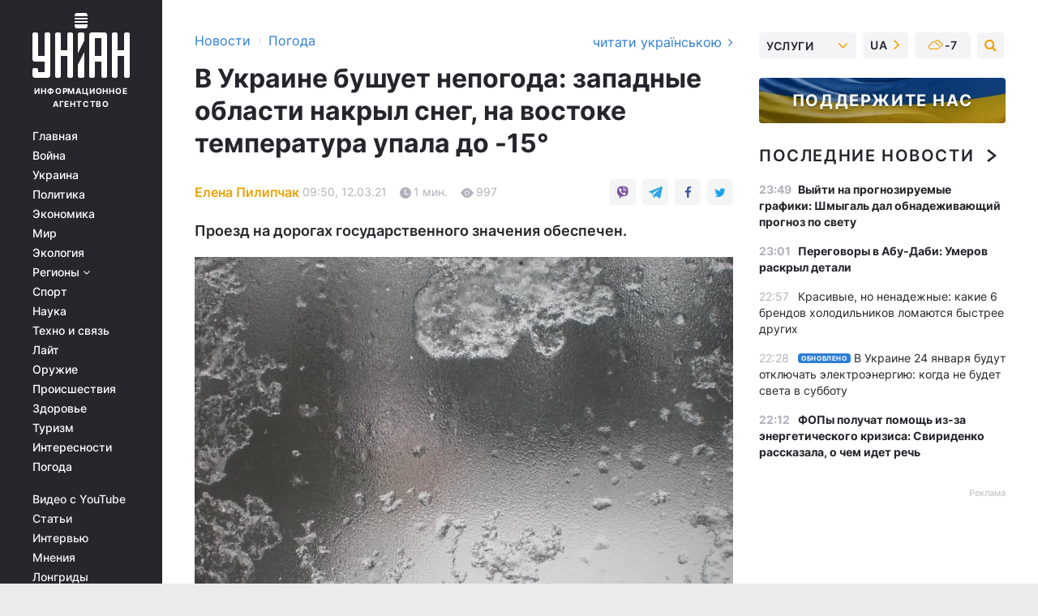

--- FILE ---
content_type: text/html; charset=UTF-8
request_url: https://www.unian.net/pogoda/news/nepogoda-v-ukraine-zapadnye-oblasti-nakryl-sneg-s-dozhdem-na-vostoke-150-sinoptik-11350138.html
body_size: 31612
content:
    <!doctype html><html lang="ru"><head><meta charset="utf-8"><meta name="viewport" content="width=device-width, initial-scale=1.0, maximum-scale=2"><title>Непогода в Украине - западные области накрыл снег с дождем, на востоке -15°</title><meta name="description" content="Непогода в Украине: западные области накрыл снег с дождем, на востоке температура упала до -15°"/><meta name="keywords" content="непогода, непогода украина, непогода украина 12 марта, украина погода 12 марта, погода 12 марта, погода сейчас, погода сейчас украина, снег украина, снег 12 марта, 12 марта осадки"/><meta name="theme-color" content="#28282d"><link rel="manifest" href="https://www.unian.net/manifest.json"><link rel="shortcut icon" href="https://www.unian.net/favicon.ico"/><meta property="fb:page_id" content="112821225446278"/><meta property="fb:app_id" content="1728296543975266"/><meta name="application-name" content="УНИАН"><meta name="apple-mobile-web-app-title" content="УНИАН"><meta name="apple-itunes-app" content="app-id=840099366, affiliate-data=ct=smartbannerunian"><link rel="mask-icon" href="https://www.unian.net/images/safari-pinned-tab.svg" color="#28282d"><link rel="apple-touch-icon" href="https://www.unian.net/images/apple-touch-icon.png"><link rel="apple-touch-icon" sizes="76x76" href="https://www.unian.net/images/apple-touch-icon-76x76.png"><link rel="apple-touch-icon" sizes="120x120" href="https://www.unian.net/images/apple-touch-icon-120x120.png"><link rel="apple-touch-icon" sizes="152x152" href="https://www.unian.net/images/apple-touch-icon-152x152.png"><link rel="apple-touch-icon" sizes="180x180" href="https://www.unian.net/images/apple-touch-icon-180x180.png"><link rel="preconnect" href="https://get.optad360.io/" crossorigin><link rel="preconnect" href="https://images.unian.net/" crossorigin><link rel="preconnect" href="https://membrana-cdn.media/" crossorigin><link rel="preconnect" href="https://www.googletagmanager.com/" crossorigin><link rel="preconnect" href="https://static.cloudflareinsights.com" crossorigin><link rel="preconnect" href="https://securepubads.g.doubleclick.net" crossorigin><link rel="preconnect" href="https://pagead2.googlesyndication.com/" crossorigin><link rel="dns-prefetch" href="https://i.ytimg.com/"><link rel="dns-prefetch" href="https://1plus1.video/"><link rel="dns-prefetch" href="https://ls.hit.gemius.pl"><link rel="dns-prefetch" href="https://jsc.idealmedia.io/"><link rel="dns-prefetch" href="https://gaua.hit.gemius.pl/"><link rel="dns-prefetch" href="https://cm.g.doubleclick.net/"><link rel="dns-prefetch" href="https://fonts.googleapis.com/"><link rel="dns-prefetch" href="https://ep2.adtrafficquality.google/"><link rel="dns-prefetch" href="https://ep1.adtrafficquality.google/"><meta property="og:image:width" content="620"><meta property="og:image:height" content="324"><meta property="og:image:type" content="image/png"><meta property="og:url" content="https://www.unian.net/pogoda/news/nepogoda-v-ukraine-zapadnye-oblasti-nakryl-sneg-s-dozhdem-na-vostoke-150-sinoptik-11350138.html"/><meta property="og:title" content="В Украине бушует непогода: западные области накрыл снег, на востоке температура упала до -15°"/><meta property="og:description" content="Проезд на дорогах государственного значения обеспечен."/><meta property="og:type" content="article"/><meta property="og:image" content="https://images.unian.net/photos/2021_03/thumb_files/620_324_1615536292-6631.jpeg?1"/><meta property="og:published_time" content="2021-03-12T09:50:00+02:00"><meta property="og:modified_time" content="2021-03-12T10:04:50+02:00"><meta property="og:tag" content="снегопад в Украине"><meta property="og:section" content="Погода"><meta property="og:author:first_name" content="Елена"><meta property="og:author:last_name" content="Пилипчак"><meta name="twitter:card" content="summary_large_image"/><meta name="twitter:site" content="@unian"/><meta name="twitter:title" content="В Украине бушует непогода: западные области накрыл снег, на востоке температура упала до -15°"/><meta name="twitter:description" content="Проезд на дорогах государственного значения обеспечен."><meta name="twitter:creator" content="@unian"/><meta name="twitter:image" content="https://images.unian.net/photos/2021_03/thumb_files/1000_545_1615536292-6631.jpeg?1"/><meta name="twitter:image:src" content="https://images.unian.net/photos/2021_03/thumb_files/1000_545_1615536292-6631.jpeg?1"/><meta name="twitter:domain" content="www.unian.net"/><meta name="robots" content="index, follow, max-image-preview:large"><meta name="telegram:channel" content="@pogodaUnian"><link rel="alternate" href="https://www.unian.net/pogoda/news/nepogoda-v-ukraine-zapadnye-oblasti-nakryl-sneg-s-dozhdem-na-vostoke-150-sinoptik-11350138.html"
                  hreflang="ru"><link rel="alternate" href="https://www.unian.ua/pogoda/news/negoda-v-ukrajini-zahidni-oblasti-nakriv-snig-s-doshchem-na-shodi-150-sinoptik-11350141.html"
                  hreflang="uk"><script>
        function loadVideoNts(url) {
            var script = document.createElement('script');
            script.async = true;
            script.src = url;
            document.head.appendChild(script);
        }
        function handleIntersection(entries, observer) {
            entries.forEach(function (entry) {
                if (entry.isIntersecting) {
                    var videoWrapper = entry.target;
                    observer.unobserve(videoWrapper);

                    window.notsyCmd = window.notsyCmd || [];
                    window.notsyCmd.push(function () {
                        window.notsyInit({
                            pageVersionAutodetect: true,
                            targeting: [['site_section', 'pogoda']]
                        });
                    });

                    videoWrapper.setAttribute('data-loaded', 'true');
                    observer.disconnect(); // Припиняємо спостереження, коли блок був досягнутий

                    // Завантажуємо скрипт після досягнення блока
                    loadVideoNts('https://cdn.membrana.media/uni/ym.js');
                }
            });
        }

        var options = {
            root: null,
            rootMargin: '0px',
            threshold: 0.1
        };

        var observerMembr = new IntersectionObserver(handleIntersection, options);

        document.addEventListener('DOMContentLoaded', function () {
            var videoWrapper = document.querySelector('.nts-video-wrapper:not([data-loaded])');
            if (videoWrapper) {
                observerMembr.observe(videoWrapper);
            }
        });

    </script><link rel="alternate" href="https://www.unian.net/pogoda/news/nepogoda-v-ukraine-zapadnye-oblasti-nakryl-sneg-s-dozhdem-na-vostoke-150-sinoptik-11350138.html" hreflang="x-default"/><link href="https://www.unian.net/pogoda/news/amp-11350138-nepogoda-v-ukraine-zapadnye-oblasti-nakryl-sneg-s-dozhdem-na-vostoke-150.html" rel="amphtml"><link rel="canonical" href="https://www.unian.net/pogoda/news/nepogoda-v-ukraine-zapadnye-oblasti-nakryl-sneg-s-dozhdem-na-vostoke-150-sinoptik-11350138.html"><link rel="preload" as="font" type="font/woff" crossorigin="anonymous" href="https://www.unian.net/build/assets/fonts/Inter/Inter-Bold.woff"><link rel="preload" as="font" type="font/woff" crossorigin="anonymous" href="https://www.unian.net/build/assets/fonts/Inter/Inter-Medium.woff"><link rel="preload" as="font" type="font/woff" crossorigin="anonymous" href="https://www.unian.net/build/assets/fonts/Inter/Inter-Regular.woff"><link rel="preload" as="font" type="font/woff" crossorigin="anonymous" href="https://www.unian.net/build/assets/fonts/Inter/Inter-SemiBold.woff"><style id="top"> *{margin:0;padding:0}body{font-size:14px;line-height:1.5}html{font-family:sans-serif;-ms-text-size-adjust:100%;-webkit-text-size-adjust:100%;-webkit-tap-highlight-color:rgba(0,0,0,0)}[class*=" icon-"],[class^=icon-],html{-webkit-font-smoothing:antialiased}a,img{border:none;outline:none}*{box-sizing:border-box;-webkit-box-sizing:border-box;-moz-box-sizing:border-box}@media (max-width:1184px){.nano-mob>.nano-content-mob{position:absolute;overflow:scroll;overflow-x:hidden;right:0;bottom:0}.nano-mob>.nano-content-mob::-webkit-scrollbar{display:none}.has-scrollbar>.nano-content-mob::-webkit-scrollbar{display:block}.nano-mob>.nano-pane{display:none!important;background:rgba(0,0,0,.25);position:absolute;width:10px;right:0;top:0;bottom:0;visibility:hidden;opacity:.01;-webkit-transition:.2s;-moz-transition:.2s;-o-transition:.2s;transition:.2s;border-radius:5px}.nano-mob>.nano-pane>.nano-slider{display:none;background:#444;position:relative;margin:0 1px;border-radius:3px}}@media (min-width:1185px){.nano-mob>.nano-content{-moz-appearance:none}.hidden-lg{display:none!important}.nano:not(.nano-mob)>.nano-content{position:absolute;overflow:auto;overflow-x:hidden;top:0;right:-12px!important;bottom:0;left:0}}.app-banner{padding:12px 26px 12px 16px;max-width:240px;height:320px;position:relative;margin:0 auto}.app-banner__title{font-weight:700;font-size:24px;line-height:28px;color:#efa205;margin-bottom:8px}.app-banner__text{font-weight:500;font-size:16px;line-height:20px;color:#fff}.app-banner__bottom{position:absolute;bottom:0;display:flex;justify-content:space-between;width:100%;left:0;padding:12px 16px}.app-banner__btn{height:36px;width:calc(50% - 4px);border:2px solid #efa205;border-radius:8px;text-align:center;line-height:30px}</style><link rel="stylesheet" href="https://www.unian.net/build/post.25f14eadfe90cdfe026eadb8063872ef.css"><style>
        .nts-video {width: 100%; height: calc(100vw / 16 * 9); max-height: 270px; margin: 10px auto; }
        .nts-video-wrapper {max-width: 670px;background: #383842;padding: 8px 16px 16px;border-radius: 4px;margin : 16px 0;overflow: hidden}
        .nts-video-label svg{margin-right: 8px;}
        .nts-video-label {font-weight: 600;font-size: 16px;line-height: 24px;align-self: start;letter-spacing: 0.08em;text-transform: uppercase;color: #B2B2BD;flex-start;align-items: center;
            display: flex;}

        @media (min-width: 1024px) {
            .nts-video {height: 360px; max-height: 360px;    margin-bottom: unset;}
        }
        @media (max-width: 1200px) {


        }

    </style><script type="application/ld+json">{"@context":"https:\/\/schema.org","@type":"ProfilePage","mainEntity":{"@type":"Person","name":"Елена Пилипчак","description":"Журналист, редактор, корректор. В профессии — более 10 лет. Работала редактором на UBR, в пресс-службах местных органов самоуправления, корректором в интернет-изданиях","email":"o.pylypchak@unian.net","image":"https:\/\/images.unian.net\/photos\/2020_10\/thumb_files\/300_300_1602509802-7264.png","jobTitle":"Редактор сайта УНИАН","sameAs":["https:\/\/www.unian.ua\/editor\/elena-pilipchak"],"url":"https:\/\/www.unian.net\/editor\/elena-pilipchak"}}</script><script type="application/ld+json">{"@context":"https:\/\/schema.org","@type":"NewsArticle","headline":"В Украине бушует непогода: западные области накрыл снег, на востоке температура упала до -15°","description":"Проезд на дорогах государственного значения обеспечен.","articleSection":"Погода","inLanguage":"ru","isAccessibleForFree":true,"datePublished":"2021-03-12T09:50:00+02:00","dateModified":"2021-03-12T10:04:50+02:00","mainEntityOfPage":{"@type":"WebPage","@id":"https:\/\/www.unian.net\/pogoda\/news\/nepogoda-v-ukraine-zapadnye-oblasti-nakryl-sneg-s-dozhdem-na-vostoke-150-sinoptik-11350138.html"},"image":{"@type":"ImageObject","url":"https:\/\/images.unian.net\/photos\/2021_01\/thumb_files\/1200_0_1611316760-7028.jpg"},"publisher":{"@type":"Organization","name":"УНИАН","legalName":"Украинское независимое информационное агентство УНИАН","url":"https:\/\/www.unian.net\/","sameAs":["https:\/\/www.facebook.com\/uniannet\/","https:\/\/www.facebook.com\/UNIAN.ua","https:\/\/www.facebook.com\/unian.ukraine","https:\/\/www.facebook.com\/pogoda.unian\/","https:\/\/www.facebook.com\/devichnikunian\/","https:\/\/www.facebook.com\/starsunian\/","https:\/\/x.com\/unian","https:\/\/t.me\/uniannet","https:\/\/invite.viber.com\/?g2=AQA%2Fnf2OzxyI50pG6plG5XH2%2FokWAnOf0dNcAMevia2uE9z%2FYouMau7DjYf%2B06f1&lang=ru","https:\/\/www.youtube.com\/@unian","https:\/\/www.youtube.com\/@unian_tv","https:\/\/uk.wikipedia.org\/wiki\/%D0%A3%D0%9D%D0%86%D0%90%D0%9D","https:\/\/ru.wikipedia.org\/wiki\/%D0%A3%D0%9D%D0%98%D0%90%D0%9D","https:\/\/www.linkedin.com\/company\/96838031\/"],"foundingDate":1993,"logo":{"@type":"ImageObject","url":"https:\/\/www.unian.net\/images\/unian_schema.png","width":95,"height":60},"address":{"@type":"PostalAddress","streetAddress":"ул. Кириловская 23","addressLocality":"Киев","postalCode":"01001","addressCountry":"UA"},"contactPoint":{"@type":"ContactPoint","email":"unian.headquoters@unian.net","telephone":"+38-044-498-07-60","contactType":"headquoters","areaServed":"UA","availableLanguage":["uk-UA","ru-UA","en-UA"]}},"author":{"@type":"Person","name":"Елена Пилипчак","description":"Журналист, редактор, корректор. В профессии — более 10 лет. Работала редактором на UBR, в пресс-службах местных органов самоуправления, корректором в интернет-изданиях","email":"o.pylypchak@unian.net","image":"https:\/\/images.unian.net\/photos\/2020_10\/thumb_files\/300_300_1602509802-7264.png","jobTitle":"Редактор сайта УНИАН","sameAs":["https:\/\/www.unian.ua\/editor\/elena-pilipchak"],"url":"https:\/\/www.unian.net\/editor\/elena-pilipchak"},"articleBody":"В Украине продолжается снегопад \/ Фото ua.depositphotos.com\r\n\r\n\r\nСегодня, 12 марта, в западных областях Украины продолжается снегопад.\r\n\r\nОб этом сообщает Укравтодор.\r\n\r\nЧитайте такжеВ Украине объявили штормовое предупреждение: на какие области налетит непогода (карта)\r\n\r\nСнег умеренной интенсивности с приростом в&nbsp;1-3 см&nbsp;в Закарпатской, Волынской, Ровенской, Тернопольской, Хмельницкой, Житомирской областях, снег с дождем во Львовской. На остальной территории страны без осадков.\r\n\r\nТемпература воздуха на западе -2&deg;...+1&deg;, в северных, центральных, южных областях -3&deg;...-7&deg;, на востоке до -15&deg;.\r\n\r\nНа перевальных участках дорог в Закарпатской области умеренный снег. Состояние дорог - мокрое.\r\n\r\nПроезд на автодорогах государственного значения обеспечен.\r\n\r\nПрогноз погоды в Украине на 12 марта: данные погоды УНИАН\r\n\r\nВ пятницу, 12 марта, западную часть Украины зальет дождями, а центр засыплет снегом. На севере и востоке ожидается переменная облачность. Температура в течение дня будет колебаться на уровне -2&deg;...+8&deg;.\r\n\r\nВ Киеве снег, температура воздуха ночью 0&deg;, днем +1&deg;.\r\n\r\nВо Львове в пятницу ожидается облачная погода с прояснениями, ливень, ночью -3&deg;, днем +7&deg;.\r\n\r\nВ Одессе 12 марта - облачно с прояснениями, дождь, температура ночью 0&deg;, днем +5&deg;."}</script><script type="application/ld+json">{"@context":"https:\/\/schema.org","@type":"BreadcrumbList","itemListElement":[{"@type":"ListItem","position":1,"item":{"@id":"https:\/\/www.unian.net\/","name":"Новости"}},{"@type":"ListItem","position":2,"item":{"@id":"https:\/\/www.unian.net\/pogoda\/news","name":"Погода"}},{"@type":"ListItem","position":3,"item":{"@id":"https:\/\/www.unian.net\/pogoda\/news\/nepogoda-v-ukraine-zapadnye-oblasti-nakryl-sneg-s-dozhdem-na-vostoke-150-sinoptik-11350138.html","name":"В Украине бушует непогода: западные области накрыл снег, на востоке температура упала до -15°"}}]}</script><script type="application/ld+json">{"@context":"https:\/\/schema.org","@type":"SoftwareApplication","name":"УНИАН","operatingSystem":"iOS 13.0 or later","applicationCategory":"BusinessApplication","offers":{"@type":"Offer","price":"0","priceCurrency":"USD"}}</script><script type="application/ld+json">{"@context":"https:\/\/schema.org","@type":"SoftwareApplication","name":"УНИАН","operatingSystem":"ANDROID","applicationCategory":"BusinessApplication","offers":{"@type":"Offer","price":"0","priceCurrency":"USD"}}</script><script type="application/ld+json">{"@context":"https:\/\/schema.org","@type":"Organization","name":"УНИАН","legalName":"Украинское независимое информационное агентство УНИАН","url":"https:\/\/www.unian.net\/","sameAs":["https:\/\/www.facebook.com\/uniannet\/","https:\/\/www.facebook.com\/UNIAN.ua","https:\/\/www.facebook.com\/unian.ukraine","https:\/\/www.facebook.com\/pogoda.unian\/","https:\/\/www.facebook.com\/devichnikunian\/","https:\/\/www.facebook.com\/starsunian\/","https:\/\/x.com\/unian","https:\/\/t.me\/uniannet","https:\/\/invite.viber.com\/?g2=AQA%2Fnf2OzxyI50pG6plG5XH2%2FokWAnOf0dNcAMevia2uE9z%2FYouMau7DjYf%2B06f1&lang=ru","https:\/\/www.youtube.com\/@unian","https:\/\/www.youtube.com\/@unian_tv","https:\/\/uk.wikipedia.org\/wiki\/%D0%A3%D0%9D%D0%86%D0%90%D0%9D","https:\/\/ru.wikipedia.org\/wiki\/%D0%A3%D0%9D%D0%98%D0%90%D0%9D","https:\/\/www.linkedin.com\/company\/96838031\/"],"foundingDate":1993,"logo":{"@type":"ImageObject","url":"https:\/\/www.unian.net\/images\/unian_schema.png","width":95,"height":60},"address":{"@type":"PostalAddress","streetAddress":"ул. Кириловская 23","addressLocality":"Киев","postalCode":"01001","addressCountry":"UA"},"contactPoint":{"@type":"ContactPoint","email":"unian.headquoters@unian.net","telephone":"+38-044-498-07-60","contactType":"headquoters","areaServed":"UA","availableLanguage":["uk-UA","ru-UA","en-UA"]}}</script><script type="application/ld+json">{"@context":"https:\/\/schema.org","@type":"NewsMediaOrganization","name":"УНИАН","legalName":"Украинское независимое информационное агентство УНИАН","url":"https:\/\/www.unian.net\/","sameAs":["https:\/\/www.facebook.com\/uniannet\/","https:\/\/www.facebook.com\/UNIAN.ua","https:\/\/www.facebook.com\/unian.ukraine","https:\/\/www.facebook.com\/pogoda.unian\/","https:\/\/www.facebook.com\/devichnikunian\/","https:\/\/www.facebook.com\/starsunian\/","https:\/\/x.com\/unian","https:\/\/t.me\/uniannet","https:\/\/invite.viber.com\/?g2=AQA%2Fnf2OzxyI50pG6plG5XH2%2FokWAnOf0dNcAMevia2uE9z%2FYouMau7DjYf%2B06f1&lang=ru","https:\/\/www.youtube.com\/@unian","https:\/\/www.youtube.com\/@unian_tv","https:\/\/uk.wikipedia.org\/wiki\/%D0%A3%D0%9D%D0%86%D0%90%D0%9D","https:\/\/ru.wikipedia.org\/wiki\/%D0%A3%D0%9D%D0%98%D0%90%D0%9D","https:\/\/www.linkedin.com\/company\/96838031\/"],"foundingDate":1993,"logo":{"@type":"ImageObject","url":"https:\/\/www.unian.net\/images\/unian_schema.png","width":95,"height":60},"address":{"@type":"PostalAddress","streetAddress":"ул. Кириловская 23","addressLocality":"Киев","postalCode":"01001","addressCountry":"UA"},"contactPoint":{"@type":"ContactPoint","email":"unian.headquoters@unian.net","telephone":"+38-044-498-07-60","contactType":"headquoters","areaServed":"UA","availableLanguage":["uk-UA","ru-UA","en-UA"]}}</script><script type="application/ld+json">{"@context":"https:\/\/schema.org","@type":"WebSite","name":"Украинское независимое информационное агентство УНИАН","alternateName":"УНИАН","url":"https:\/\/www.unian.net\/","potentialAction":{"@type":"SearchAction","target":"https:\/\/www.unian.net\/search?q={search_term_string}","query-input":"required name=search_term_string"},"author":{"@type":"NewsMediaOrganization","name":"УНИАН","legalName":"Украинское независимое информационное агентство УНИАН","url":"https:\/\/www.unian.net\/","sameAs":["https:\/\/www.facebook.com\/uniannet\/","https:\/\/www.facebook.com\/UNIAN.ua","https:\/\/www.facebook.com\/unian.ukraine","https:\/\/www.facebook.com\/pogoda.unian\/","https:\/\/www.facebook.com\/devichnikunian\/","https:\/\/www.facebook.com\/starsunian\/","https:\/\/x.com\/unian","https:\/\/t.me\/uniannet","https:\/\/invite.viber.com\/?g2=AQA%2Fnf2OzxyI50pG6plG5XH2%2FokWAnOf0dNcAMevia2uE9z%2FYouMau7DjYf%2B06f1&lang=ru","https:\/\/www.youtube.com\/@unian","https:\/\/www.youtube.com\/@unian_tv","https:\/\/uk.wikipedia.org\/wiki\/%D0%A3%D0%9D%D0%86%D0%90%D0%9D","https:\/\/ru.wikipedia.org\/wiki\/%D0%A3%D0%9D%D0%98%D0%90%D0%9D","https:\/\/www.linkedin.com\/company\/96838031\/"],"foundingDate":1993,"logo":{"@type":"ImageObject","url":"https:\/\/www.unian.net\/images\/unian_schema.png","width":95,"height":60},"address":{"@type":"PostalAddress","streetAddress":"ул. Кириловская 23","addressLocality":"Киев","postalCode":"01001","addressCountry":"UA"},"contactPoint":{"@type":"ContactPoint","email":"unian.headquoters@unian.net","telephone":"+38-044-498-07-60","contactType":"headquoters","areaServed":"UA","availableLanguage":["uk-UA","ru-UA","en-UA"]}},"creator":{"@type":"NewsMediaOrganization","name":"УНИАН","legalName":"Украинское независимое информационное агентство УНИАН","url":"https:\/\/www.unian.net\/","sameAs":["https:\/\/www.facebook.com\/uniannet\/","https:\/\/www.facebook.com\/UNIAN.ua","https:\/\/www.facebook.com\/unian.ukraine","https:\/\/www.facebook.com\/pogoda.unian\/","https:\/\/www.facebook.com\/devichnikunian\/","https:\/\/www.facebook.com\/starsunian\/","https:\/\/x.com\/unian","https:\/\/t.me\/uniannet","https:\/\/invite.viber.com\/?g2=AQA%2Fnf2OzxyI50pG6plG5XH2%2FokWAnOf0dNcAMevia2uE9z%2FYouMau7DjYf%2B06f1&lang=ru","https:\/\/www.youtube.com\/@unian","https:\/\/www.youtube.com\/@unian_tv","https:\/\/uk.wikipedia.org\/wiki\/%D0%A3%D0%9D%D0%86%D0%90%D0%9D","https:\/\/ru.wikipedia.org\/wiki\/%D0%A3%D0%9D%D0%98%D0%90%D0%9D","https:\/\/www.linkedin.com\/company\/96838031\/"],"foundingDate":1993,"logo":{"@type":"ImageObject","url":"https:\/\/www.unian.net\/images\/unian_schema.png","width":95,"height":60},"address":{"@type":"PostalAddress","streetAddress":"ул. Кириловская 23","addressLocality":"Киев","postalCode":"01001","addressCountry":"UA"},"contactPoint":{"@type":"ContactPoint","email":"unian.headquoters@unian.net","telephone":"+38-044-498-07-60","contactType":"headquoters","areaServed":"UA","availableLanguage":["uk-UA","ru-UA","en-UA"]}},"publisher":{"@type":"NewsMediaOrganization","name":"УНИАН","legalName":"Украинское независимое информационное агентство УНИАН","url":"https:\/\/www.unian.net\/","sameAs":["https:\/\/www.facebook.com\/uniannet\/","https:\/\/www.facebook.com\/UNIAN.ua","https:\/\/www.facebook.com\/unian.ukraine","https:\/\/www.facebook.com\/pogoda.unian\/","https:\/\/www.facebook.com\/devichnikunian\/","https:\/\/www.facebook.com\/starsunian\/","https:\/\/x.com\/unian","https:\/\/t.me\/uniannet","https:\/\/invite.viber.com\/?g2=AQA%2Fnf2OzxyI50pG6plG5XH2%2FokWAnOf0dNcAMevia2uE9z%2FYouMau7DjYf%2B06f1&lang=ru","https:\/\/www.youtube.com\/@unian","https:\/\/www.youtube.com\/@unian_tv","https:\/\/uk.wikipedia.org\/wiki\/%D0%A3%D0%9D%D0%86%D0%90%D0%9D","https:\/\/ru.wikipedia.org\/wiki\/%D0%A3%D0%9D%D0%98%D0%90%D0%9D","https:\/\/www.linkedin.com\/company\/96838031\/"],"foundingDate":1993,"logo":{"@type":"ImageObject","url":"https:\/\/www.unian.net\/images\/unian_schema.png","width":95,"height":60},"address":{"@type":"PostalAddress","streetAddress":"ул. Кириловская 23","addressLocality":"Киев","postalCode":"01001","addressCountry":"UA"},"contactPoint":{"@type":"ContactPoint","email":"unian.headquoters@unian.net","telephone":"+38-044-498-07-60","contactType":"headquoters","areaServed":"UA","availableLanguage":["uk-UA","ru-UA","en-UA"]}},"datePublished":"2026-01-24T00:07:19+02:00","dateModified":"2026-01-24T00:07:19+02:00","inLanguage":"ru"}</script><link href="https://www.googletagmanager.com/gtag/js?id=G-TECJ2YKWSJ" rel="preload" as="script"><script async src="https://www.googletagmanager.com/gtag/js?id=G-TECJ2YKWSJ"></script><script>window.dataLayer = window.dataLayer || [];function gtag(){dataLayer.push(arguments);}gtag('js', new Date());gtag('config', 'G-TECJ2YKWSJ');</script><script>(function(w,d,s,l,i){w[l]=w[l]||[];w[l].push({'gtm.start':new Date().getTime(),event:'gtm.js'});var f=d.getElementsByTagName(s)[0],j=d.createElement(s),dl=l!='dataLayer'?'&l='+l:'';j.async=true;j.src='https://www.googletagmanager.com/gtm.js?id='+i+dl;f.parentNode.insertBefore(j,f);})(window,document,'script','dataLayer','GTM-N24V2BL');</script></head><body class="home" data-infinite-scroll=""><div id="page_content" class="container main-wrap" data-page="1" data-page-max="50"><div class="main-column row m-0"><div class="col-lg-2 col-sm-12 prl0"><div class="main-menu"><div class="main-menu__content nano"><div class="nano-content"><div class="inside-nano-content"><a href="javascript:void(0);" id="trigger" class="menu-trigger hidden-lg" aria-label="menu"></a><div class="main-menu__logo"><a href="https://www.unian.net/"><img src="https://www.unian.net/images/unian-logo.svg" alt="Информационное агентство" width="120" height="80"/><div class="main-menu__logo-text">Информационное агентство</div></a></div><div class="hidden-lg main-menu__search"><div class="header-search__toggle hidden-lg" style="width: 15px; height: 19px"><i class="fa fa-search"></i></div><form method="GET" action="https://www.unian.net/search" class="header-search__form disactive"><div class="header-search__close hidden-lg">+</div><input type="text" name="q" aria-label="search" class="header-search__input" placeholder=" "/><input type="hidden" name="token" value="1511002701"/><button type="submit" class="header-search__button" aria-label="search"><i class="fa fa-search"></i></button></form></div><nav class="main-menu__nav mp-menu nano nano-mob" id="mp-menu"><div class="main-menu__close hidden-lg">+</div><div class="nano-content nano-content-mob"><div class="mp-level main-menu__list"><ul><li class="main-menu__item"><a href="https://www.unian.net/">Главная</a></li><li class="main-menu__item"><a href="https://www.unian.net/war">Война</a></li><li class="main-menu__item"><a href="https://www.unian.net/society">Украина</a></li><li class="main-menu__item"><a href="https://www.unian.net/politics">Политика</a></li><li class="main-menu__item"><a href="https://www.unian.net/economics">Экономика</a></li><li class="main-menu__item"><a href="https://www.unian.net/world">Мир</a></li><li class="main-menu__item"><a href="https://www.unian.net/ecology">Экология</a></li><li class="main-menu__item has-submenu"><a href="javascript:void(0);">Регионы <i class="fa fa-angle-down"></i></a><div class="sub-level main-menu__sub-list"><ul><li><a href="https://www.unian.net/kyiv">Киев</a></li><li><a href="https://www.unian.net/lvov">Львов</a></li><li><a href="https://www.unian.net/dnepropetrovsk">Днепр</a></li><li><a href="https://www.unian.net/kharkiv">Харьков</a></li><li><a href="https://www.unian.net/odessa">Одесса</a></li></ul></div></li><li class="main-menu__item"><a href="https://sport.unian.net/">Спорт</a></li><li class="main-menu__item"><a href="https://www.unian.net/science">Наука</a></li><li class="main-menu__item"><a href="https://www.unian.net/techno">Техно и связь</a></li><li class="main-menu__item"><a href="https://www.unian.net/lite">Лайт</a></li><li class="main-menu__item"><a href="https://www.unian.net/weapons">Оружие</a></li><li class="main-menu__item"><a href="https://www.unian.net/incidents">Происшествия</a></li><li class="main-menu__item"><a href="https://health.unian.net/">Здоровье</a></li><li class="main-menu__item"><a href="https://www.unian.net/tourism">Туризм</a></li><li class="main-menu__item"><a href="https://www.unian.net/curiosities">Интересности</a></li><li class="main-menu__item"><a href="https://pogoda.unian.net">Погода</a></li></ul></div><div class="main-menu__services main-menu__list"><ul><li class="main-menu__item"><a href="https://www.unian.net/video-youtube">Видео с YouTube</a></li><li class="main-menu__item"><a href="https://www.unian.net/detail/publications">Статьи</a></li><li class="main-menu__item"><a href="https://www.unian.net/detail/interviews">Интервью</a></li><li class="main-menu__item"><a href="https://www.unian.net/detail/opinions">Мнения</a></li><li class="main-menu__item"><a href="https://www.unian.net/longrids">Лонгриды</a></li><li class="main-menu__item hidden-lg"><a href="https://www.unian.net/static/press/live">Пресс-центр</a></li><li class="main-menu__item has-submenu hidden-lg"><a href="javascript:void(0);">Услуги<i class="fa fa-angle-down"></i></a><div class="sub-level main-menu__sub-list"><ul><li><a href="https://www.unian.net/static/advertising/advert">Реклама на сайте</a></li><li><a href="https://www.unian.net/static/press/about">Пресс-центр</a></li><li><a href="https://photo.unian.net/">Фотобанк</a></li><li><a href="https://www.unian.net/static/monitoring/about">Мониторинг СМИ</a></li><li><a href="https://www.unian.net/static/subscription/products">Подписка на новости</a></li></ul></div></li></ul></div><div class="main-menu__services main-menu__list"><ul><li class="main-menu__item"><a href="https://www.unian.net/news/archive">Архив</a></li><li class="main-menu__item "><a href="https://www.unian.net/vacancy">Вакансии</a></li><li class="main-menu__item"><a href="https://www.unian.net/static/contacts">Контакты</a></li></ul></div></div></nav></div></div></div><div id="M473096ScriptRootC1436947" class="ideal-story" data-attribute="https://jsc.idealmedia.io/u/n/unian.net.1436947.js"></div></div></div><div class="col-lg-10 col-sm-12"><div class=" hot-news--negative"  ></div><div  class="running-line--negative"></div><div class="content-column"
											><div id="block_left_column_content" class="left-column sm-w-100"
																					 data-ajax-url="https://www.unian.net/pogoda/news/nepogoda-v-ukraine-zapadnye-oblasti-nakryl-sneg-s-dozhdem-na-vostoke-150-sinoptik-11350138.html"
																	><div class=" infinity-item"
         data-url="https://www.unian.net/pogoda/news/nepogoda-v-ukraine-zapadnye-oblasti-nakryl-sneg-s-dozhdem-na-vostoke-150-sinoptik-11350138.html"
         data-title="Непогода в Украине - западные области накрыл снег с дождем, на востоке -15°"
         data-io-article-url="https://www.unian.net/pogoda/news/nepogoda-v-ukraine-zapadnye-oblasti-nakryl-sneg-s-dozhdem-na-vostoke-150-sinoptik-11350138.html"
         data-prev-url="https://www.unian.net/pogoda/news"
    ><div class="article "><div class="top-bredcr "><div class="breadcrumbs"><ol vocab="https://schema.org/" typeof="BreadcrumbList"><li property="itemListElement" typeof="ListItem"><a property="item" typeof="WebPage"
               href="/detail/all_news"><span
                        property="name">  Новости</span></a><meta property="position" content="1"></li><li><span>›</span></li><li property="itemListElement" typeof="ListItem"><a property="item" typeof="WebPage"
                   href="https://www.unian.net/pogoda/news"><span
                            property="name">  Погода</span></a><meta property="position" content="2"></li></ol></div><a href="https://www.unian.ua/pogoda/news/negoda-v-ukrajini-zahidni-oblasti-nakriv-snig-s-doshchem-na-shodi-150-sinoptik-11350141.html" rel="alternate" hreflang="uk" class="other-lang ">
                                   читати українською
                                                                <i class="fa fa-angle-right"></i></a></div><h1>В Украине бушует непогода: западные области накрыл снег, на востоке температура упала до -15°</h1><div class="article__info    "><div><p class="article__author--bottom    "><a href="https://www.unian.net/editor/elena-pilipchak" class="article__author-name">
                                                                                                                                        Елена Пилипчак
                                                            </a></p><div class="article__info-item time ">09:50, 12.03.21</div><span class="article__info-item comments"><i class="unian-read"></i>
                                1 мин.
                            </span><span class="article__info-item views"><i class="unian-eye"></i><span id="js-views-11350138"></span><script>
    function CreateRequest() {
        var Request = false;

        if (window.XMLHttpRequest) {
            //Gecko-совместимые браузеры, Safari, Konqueror
            Request = new XMLHttpRequest();
        } else if (window.ActiveXObject) {
            //Internet explorer
            try {
                Request = new ActiveXObject("Microsoft.XMLHTTP");
            } catch (CatchException) {
                Request = new ActiveXObject("Msxml2.XMLHTTP");
            }
        }

        if (!Request) {
            return null;
        }

        return Request;
    }

    /*
        Функция посылки запроса к файлу на сервере
        r_method  - тип запроса: GET или POST
        r_path    - путь к файлу
        r_args    - аргументы вида a=1&b=2&c=3...
        r_handler - функция-обработчик ответа от сервера
    */
    function SendRequest(r_method, r_path, r_args, r_handler) {
        //Создаём запрос
        var Request = CreateRequest();

        //Проверяем существование запроса еще раз
        if (!Request) {
            return;
        }

        //Назначаем пользовательский обработчик
        Request.onreadystatechange = function() {
            //Если обмен данными завершен
            if (Request.readyState == 4) {
                if (Request.status == 200) {
                    //Передаем управление обработчику пользователя
                    r_handler(Request);
                }
            }
        }

        //Проверяем, если требуется сделать GET-запрос
        if (r_method.toLowerCase() == "get" && r_args.length > 0)
            r_path += "?" + r_args;

        //Инициализируем соединение
        Request.open(r_method, r_path, true);

        if (r_method.toLowerCase() == "post") {
            //Если это POST-запрос

            //Устанавливаем заголовок
            Request.setRequestHeader("Content-Type","application/x-www-form-urlencoded; charset=utf-8");
            //Посылаем запрос
            Request.send(r_args);
        } else {
            //Если это GET-запрос
            Request.responseType = 'json';
            //Посылаем нуль-запрос
            Request.send(null);
        }
    }

    //Создаем функцию обработчик
    var Handler = function(Request) {
        document.getElementById("js-views-11350138").innerHTML = ' ' + Request.response.views;
    }

    //Отправляем запрос
    SendRequest("GET", '/ajax/views/11350138', "", Handler);
</script></span></div><div class="article-shares " data-url="https://www.unian.net/pogoda/news/nepogoda-v-ukraine-zapadnye-oblasti-nakryl-sneg-s-dozhdem-na-vostoke-150-sinoptik-11350138.html"><div class="social-likes"><a href="viber://forward?text=https://www.unian.net/pogoda/news/nepogoda-v-ukraine-zapadnye-oblasti-nakryl-sneg-s-dozhdem-na-vostoke-150-sinoptik-11350138.html" class="vb" rel="nofollow noopener"><i class="unian-viber"></i></a><a href="https://telegram.me/share/url?url=https://www.unian.net/pogoda/news/nepogoda-v-ukraine-zapadnye-oblasti-nakryl-sneg-s-dozhdem-na-vostoke-150-sinoptik-11350138.html" class="tg" rel="nofollow noopener"><i class="unian-telegramm"></i></a><a href="https://www.facebook.com/sharer.php?u=https://www.unian.net/pogoda/news/nepogoda-v-ukraine-zapadnye-oblasti-nakryl-sneg-s-dozhdem-na-vostoke-150-sinoptik-11350138.html" class="fb" rel="nofollow noopener"><i class="fa fa-facebook"></i></a><a href="https://twitter.com/share?&url=https://www.unian.net/pogoda/news/nepogoda-v-ukraine-zapadnye-oblasti-nakryl-sneg-s-dozhdem-na-vostoke-150-sinoptik-11350138.html&text=В Украине бушует непогода: западные области накрыл снег, на востоке температура упала до -15°" class="tw" rel="nofollow noopener"><i class="fa fa-twitter"></i></a></div></div></div><p class="article__like-h2">Проезд на дорогах государственного значения обеспечен.</p><div class="article-text  "><div class="photo_block"><img alt="В Украине продолжается снегопад / Фото ua.depositphotos.com" data-height="900" data-width="1200" src="[data-uri]" title="В Украине продолжается снегопад / Фото ua.depositphotos.com" width="774" height="580" data-src="https://images.unian.net/photos/2021_01/1611316760-7028.jpg?0.7927365926016221" class="lazy"><div class="subscribe_photo_text">В Украине продолжается снегопад / Фото ua.<a href="https://depositphotos.com/ua/" target="_blank" rel="nofollow noopener">depositphotos.com</a></div></div><p>Сегодня, 12 марта, в западных областях Украины продолжается снегопад.</p><p>Об этом сообщает <a href="https://ukravtodor.gov.ua/press/news/dovidka_pro_pohodni_umovy_ta_stan_proizdu_na_a_d_derzhavnoho_znachennia_v_ukraini_stanom_06-00_hod_na_12_03_2021r.html" target="_blank" rel="nofollow noopener">Укравтодор</a>.</p><p><a target="_blank" class="read-also" data-src="https://images.unian.net/photos/2020_02/thumb_files/220_140_1581255971-1065.jpg" href="https://www.unian.net/pogoda/news/v-ukraine-obyavili-shtormovoe-preduprezhdenie-na-12-marta-sinoptik-11349274.html?utm_source=unian&amp;utm_medium=related_news&amp;utm_campaign=related_news_in_post"><span class="read-also-text">Читайте также</span><span class="read-also-info">В Украине объявили штормовое предупреждение: на какие области налетит непогода (карта)</span></a></p><div><div class="nts-video-wrapper"><div class="nts-video-label"><svg xmlns="http://www.w3.org/2000/svg" width="24" height="24" viewbox="0 0 24 24" fill="none"><path d="M17 12L9 16L9 8L17 12Z" fill="#B2B2BD"></path><rect x="0.5" y="0.5" width="23" height="23" rx="11.5" stroke="#B2B2BD"></rect></svg>Видео дня</div><div class="nts-video UNI_VIDEO"></div></div></div><p>Снег умеренной интенсивности с приростом в <span class="strong">1-3 см</span> в Закарпатской, Волынской, Ровенской, Тернопольской, Хмельницкой, Житомирской областях, <span class="strong">снег с дождем</span> во Львовской. На остальной территории страны без осадков.</p><p>Температура воздуха на западе -2°...+1°, в северных, центральных, южных областях -3°...-7°, на востоке до <span class="strong">-15°</span>.</p><p>На перевальных участках дорог в Закарпатской области умеренный снег. Состояние дорог - мокрое.</p><p>Проезд на автодорогах государственного значения обеспечен.</p><h2>Прогноз погоды в Украине на 12 марта: данные погоды УНИАН</h2><p>В пятницу, 12 марта, западную часть Украины <a href="https://www.unian.net/pogoda/news/prognoz-pogody-v-ukraine-na-12-marta-podrobnosti-nadvigayushcheysya-nepogody-sinoptik-11349403.html" target="_blank">зальет дождями</a>, а центр засыплет снегом. На севере и востоке ожидается переменная облачность. Температура в течение дня будет колебаться на уровне -2°...+8°.</p><p>В Киеве снег, температура воздуха ночью 0°, днем +1°.</p><p>Во Львове в пятницу ожидается облачная погода с прояснениями, ливень, ночью -3°, днем +7°.</p><p>В Одессе 12 марта - облачно с прояснениями, дождь, температура ночью 0°, днем +5°.</p></div><div class="article__tags "><a href="https://www.unian.net/tag/pogoda" data-gtm-click data-gtm-action="Click"
                                       data-gtm-type="Tags" data-gtm-text="погода"
                                       class="article__tag  ">погода</a><a href="https://www.unian.net/tag/dojd" data-gtm-click data-gtm-action="Click"
                                       data-gtm-type="Tags" data-gtm-text="дождь"
                                       class="article__tag  ">дождь</a><a href="https://www.unian.net/tag/snegopad" data-gtm-click data-gtm-action="Click"
                                       data-gtm-type="Tags" data-gtm-text="снегопад"
                                       class="article__tag  ">снегопад</a><a href="https://www.unian.net/tag/nepogoda-v-ukraine" data-gtm-click data-gtm-action="Click"
                                       data-gtm-type="Tags" data-gtm-text="непогода в Украине"
                                       class="article__tag  ">непогода в Украине</a><a href="https://www.unian.net/tag/snegopad-v-ukraine" data-gtm-click data-gtm-action="Click"
                                       data-gtm-type="Tags" data-gtm-text="снегопад в Украине"
                                       class="article__tag  ">снегопад в Украине</a></div><a href="https://donate.unian.net" class="support-post"><span class="support-post__text">Помогите проекту</span><span class="support-post__btn">Поддержите нас</span></a><div class="article-bottom  "><div class="social-btn-bottom"><a href="https://t.me/pogodaUnian" class="social-btn-bottom__item tg"
       target="_blank" rel="nofollow noopener"><i class="unian-telegramm"></i><span>Читать УНИАН в Telegram</span></a><a href="https://news.google.com/publications/CAAqBwgKMLfH0wEwuvM1?hl=ru&gl=UA&ceid=UA%3Aru"
           target="_blank" rel="nofollow noopener" class="social-btn-bottom__item gn"><svg xmlns="http://www.w3.org/2000/svg" width="35" height="16" viewBox="0 0 35 16" fill="none"><path d="M30.5 5H20.5V3H30.5V5Z" fill="#2D7DD2"/><path d="M32.5 13H20.5V11H32.5V13Z" fill="#2D7DD2"/><path d="M34.5 9H20.5V7H34.5V9Z" fill="#2D7DD2"/><path d="M8.5 7V10H13.5C13.1358 11.8314 11.073 12.8324 8.67477 12.8324C5.99926 12.8324 3.82975 10.6177 3.82975 7.9991C3.82975 5.3805 5.99926 3.16579 8.67477 3.16579C9.87984 3.16579 10.9587 3.57148 11.8105 4.36584V4.36763L14.1429 2.08485C12.7265 0.792568 10.879 0 8.67385 0C4.16007 0 0.5 3.58133 0.5 8C0.5 12.4187 4.15916 16 8.67385 16C13.3944 16 16.5 12.7518 16.5 8.1818C16.5 7.6579 16.5 7.4 16.5 7H8.5Z" fill="#2D7DD2"/></svg><span>УНИАН в Google News</span></a></div></div><div class="partner-news margin-top-20"     style="height: 520px"  ><div class="title-without-border black">
    Новости партнеров
</div><div class="  article-bottom-gallery-slider"><iframe data-src="/content/li-987-rus.html" style="width:100%" loading="lazy" class="partners-iframe"
                height="470" frameborder="0" scrolling="no" title="partners news"></iframe></div></div></div></div></div><div id="block_right_column_content" class="right-column newsfeed  d-none d-md-block"

																							><div class="tools"><div class="dropdown tools__dropdown tools__item"><a href="javascript:void(0);" class="dropdown-toggle">
            Услуги
            <i class="fa fa-angle-down"></i></a><div class="dropdown-menu"><a class="dropdown__item" href="https://www.unian.net/static/advertising/advert">Реклама</a><a class="dropdown__item" href="https://www.unian.net/static/press/about">Пресс-центр</a><a class="dropdown__item" href="https://photo.unian.net/">Фотобанк</a><a class="dropdown__item" href="https://www.unian.net/static/monitoring/about">Мониторинг</a></div></div><div class="tools__item"><a href="https://www.unian.ua/pogoda/news/negoda-v-ukrajini-zahidni-oblasti-nakriv-snig-s-doshchem-na-shodi-150-sinoptik-11350141.html" class="tools__link"><span>
                                     UA
                             </span><i class="fa fa-angle-right"></i></a></div><div class="tools__item" style="width: 69px; justify-content: center"><a               href="https://pogoda.unian.net"
              class="tools__link" id="unian_weather_widget"><i class="fa fa-sun-o mr-1"></i><div></div></a></div><div class="tools__item tools-search"><div class="tools-search__toggle"><i class="fa fa-search"></i></div><form method="GET" action="https://www.unian.net/search" class="tools-search__form"><input type="text" name="q" aria-label="search" class="tools-search__input" placeholder=" " maxlength="20"/><input type="hidden" name="token" value="1934427826"/><button type="submit" class="tools-search__button" aria-label="search"><i class="fa fa-search"></i></button></form></div></div><a href="https://donate.unian.net  " class="support-unian">
            Поддержите нас
        </a><!-- Block all_news start --><div  data-vr-zone="all_right_news" class="block-base ajax-block-container"><section class="newsfeed-column"><a href="https://www.unian.net/detail/all_news" class="title-bordered">
        

                                                                                Последние новости
                                                            <i class="unian-arrow-more"></i></a><div
                                             data-block-ajax-url="https://www.unian.net/ajax/all_news?page_route=news_post_new"
                data-ajax-page="1"
                data-ajax-limit="75"
                data-counter=""
                    ><ul class="newsfeed__list "><li class="newsfeed__item strong"><span class="newsfeed__time">23:49</span><h3 class="newsfeed__link"><a href="https://www.unian.net/economics/energetics/otklyuchenie-sveta-v-ukraine-shmygal-dal-obnadezhivayushchiy-prognoz-13264884.html"  data-vr-contentbox="news_0">Выйти на прогнозируемые графики: Шмыгаль дал обнадеживающий прогноз по свету</a></h3></li><li class="newsfeed__item strong"><span class="newsfeed__time">23:01</span><h3 class="newsfeed__link"><a href="https://www.unian.net/world/peregovory-v-abu-dabi-umerov-raskryl-detali-o-vstreche-storon-13264869.html"  data-vr-contentbox="news_1">Переговоры в Абу-Даби: Умеров раскрыл детали</a></h3></li><li class="newsfeed__item"><span class="newsfeed__time">22:57</span><h3 class="newsfeed__link"><a href="https://www.unian.net/curiosities/kakie-marki-holodilnikov-chashche-vsego-lomayutsya-top-6-po-realnym-otzyvam-13264665.html"  data-vr-contentbox="news_2">Красивые, но ненадежные: какие 6 брендов холодильников ломаются быстрее других</a></h3></li><li class="newsfeed__item"><span class="newsfeed__time">22:28</span><h3 class="newsfeed__link"><a href="https://www.unian.net/economics/energetics/v-ukraine-24-yanvarya-budut-otklyuchat-elektroenergiyu-kogda-ne-budet-sveta-v-subbotu-novosti-lvova-13264644.html"  data-vr-contentbox="news_3"><span class="blue-marker">обновлено</span>В Украине 24 января будут отключать электроэнергию: когда не будет света в субботу</a></h3></li><li class="newsfeed__item strong"><span class="newsfeed__time">22:12</span><h3 class="newsfeed__link"><a href="https://www.unian.net/economics/finance/flp-poluchat-pomoshch-iz-za-energeticheskogo-krizisa-sviridenko-raskryla-detali-13264860.html"  data-vr-contentbox="news_4">ФОПы получат помощь из-за энергетического кризиса: Свириденко рассказала, о чем идет речь</a></h3></li><li class="newsfeed__banner banner-fb"><span class="newsfeed__ad">Реклама</span><div class="bnr-block__bnr" style="height: 600px; overflow:hidden;"><!-- Banner UDF1 () start. --><div data-banner="[https://images.unian.net/photos/2021_04/1619793683-7224.png]" data-banner-link="[https://www.unian.net/pogoda/]" data-ad="/82479101/Unian.net_/UDF1_300x600" data-type="bnr" data-size="[[300, 600]]"></div><ins class="staticpubads89354" data-sizes-desktop="300x600" data-slot="14" data-type_oa="GDF1"></ins><!-- Banner UDF1 () end. --></div></li><li class="newsfeed__item"><span class="newsfeed__time">22:10</span><h3 class="newsfeed__link"><a href="https://www.unian.net/tourism/news/madeyra-povyshaet-platu-za-vhod-na-marshruty-chto-izvestno-13264845.html"  data-vr-contentbox="news_5">Популярный португальский курорт повышает плату за вход на маршруты: что известно</a></h3></li><li class="newsfeed__item"><span class="newsfeed__time">22:02</span><h3 class="newsfeed__link"><a href="https://www.unian.net/curiosities/data-rozhdeniya-3-daty-s-vrozhdennym-talantom-k-sportu-13264611.html"  data-vr-contentbox="news_6">Прирожденные атлеты: 3 даты рождения, обладатели которых просто созданы для спорта</a></h3></li><li class="newsfeed__item"><span class="newsfeed__time">21:59</span><h3 class="newsfeed__link"><a href="https://www.unian.net/weapons/voyna-v-ukraine-zelenskiy-i-tramp-dogovorilis-o-postavkah-raket-patriot-13264848.html"  data-vr-contentbox="news_7">Трамп согласился поставить дополнительные ракеты для Patriot, - Зеленский</a></h3></li><li class="newsfeed__item d-flex align-items-center w-100"><div class="newsfeed__time newsfeed__tg"><svg xmlns="http://www.w3.org/2000/svg" width="20" height="16" viewBox="0 0 20 16" fill="none"><path fill-rule="evenodd" clip-rule="evenodd" d="M1.36937 6.90067C6.73698 4.64981 10.3103 3.15417 12.1046 2.42856C17.2115 0.370208 18.285 0.0148083 18.9751 0C19.1285 0 19.4659 0.0296168 19.6959 0.207316C19.8799 0.355399 19.926 0.547908 19.9566 0.695991C19.9873 0.844074 20.018 1.15505 19.9873 1.39198C19.7112 4.20556 18.515 11.0322 17.9016 14.1715C17.6409 15.5043 17.1348 15.9485 16.644 15.993C15.5705 16.0818 14.7577 15.3118 13.7302 14.6602C12.1046 13.6384 11.1998 13.0017 9.62015 11.9947C7.79516 10.8397 8.97604 10.2029 10.0189 9.16634C10.2949 8.89979 15.0031 4.75347 15.0951 4.38326C15.1104 4.33883 15.1104 4.16113 15.0031 4.07228C14.8957 3.98343 14.7424 4.01305 14.6197 4.04267C14.451 4.07228 11.8745 5.73081 6.85967 9.00345C6.12354 9.49212 5.46409 9.72905 4.86598 9.71425C4.20654 9.69944 2.94898 9.35885 1.99815 9.06268C0.847949 8.70728 -0.0722116 8.51477 0.00446848 7.89282C0.0504765 7.56704 0.510557 7.24126 1.36937 6.90067Z" fill="#26A5E4"/></svg></div><h3><a class="newsfeed__link w-100" href="https://t.me/uniannet" target="_blank"  ><b>УНИАН в Телеграм - новости Украины в режиме онлайн</b></a></h3></li><li class="newsfeed__item"><span class="newsfeed__time">21:38</span><h3 class="newsfeed__link"><a href="https://www.unian.net/world/v-gosdume-predlozhili-sdelat-vhod-v-internet-po-pasportu-13264842.html"  data-vr-contentbox="news_8">В Госдуме предложили сделать вход в интернет по паспорту</a></h3></li><li class="newsfeed__item"><span class="newsfeed__time">21:31</span><h3 class="newsfeed__link"><a href="https://www.unian.net/war/situaciya-v-volchanske-vrag-unichtozhaet-logistiku-i-davit-na-flangah-novosti-harkova-13264833.html"  data-vr-contentbox="news_9">Оккупанты активно захватывают территорию под Волчанском: в DeepState сообщили подробности</a></h3></li><li class="newsfeed__item"><span class="newsfeed__time">21:26</span><h3 class="newsfeed__link"><a href="https://www.unian.net/world/peregovory-v-abu-dabi-v-germanii-somnevayutsya-v-dostizhenii-polozhitelnogo-rezultata-13264827.html"  data-vr-contentbox="news_10">"Остаются серьезные вопросы": в Германии сделали заявление о мирных переговорах в Абу-Даби</a></h3></li><li class="newsfeed__item"><span class="newsfeed__time">21:10</span><h3 class="newsfeed__link"><a href="https://www.unian.net/techno/software/chem-otlichaetsya-dolby-vision-ot-hdr10-kakoy-format-luchshe-dlya-televizora-13264563.html"  data-vr-contentbox="news_11">HDR10, HDR10+ и Dolby Vision: в чем разница и какой формат лучше для телевизора</a></h3></li><li class="newsfeed__item"><span class="newsfeed__time">21:04</span><h3 class="newsfeed__link"><a href="https://www.unian.net/weapons/iris-t-ukraina-zakazala-u-nemeckoy-kompanii-18-sistem-pvo-13264818.html"  data-vr-contentbox="news_12">Украина заказала 18 систем противовоздушной обороны IRIS-T</a></h3></li><li class="newsfeed__item"><span class="newsfeed__time">21:04</span><h3 class="newsfeed__link"><a href="https://www.unian.net/world/finnov-poprosili-ne-gromit-nepobedimuyu-armiyu-ssha-vo-vremya-ucheniy-nato-the-times-13264812.html"  data-vr-contentbox="news_13">Финнов попросили не громить "непобедимую" армию США во время учений НАТО, - The Times</a></h3></li><li class="newsfeed__item strong"><span class="newsfeed__time">20:53</span><h3 class="newsfeed__link"><a href="https://www.unian.net/world/nazad-dorogi-net-ugrozy-trampa-v-otnoshenii-grenlandii-navsegda-izmenili-evropu-politico-13264803.html"  data-vr-contentbox="news_14">Назад дороги нет: угрозы Трампа в отношении Гренландии навсегда изменили Европу, - Politico</a></h3></li><li class="newsfeed__item strong"><span class="newsfeed__time">20:44</span><h3 class="newsfeed__link"><a href="https://www.unian.net/politics/vladimir-zelenskiy-anonsiroval-doplaty-remontnym-brigadam-13264794.html"  data-vr-contentbox="news_15">Зеленский пообещал 60 тысяч гривен доплаты задействованным в ремонтных работах</a></h3></li><li class="newsfeed__item"><span class="newsfeed__time">20:32</span><h3 class="newsfeed__link"><a href="https://www.unian.net/world/god-trampa-samoe-interesnoe-tolko-nachinaetsya-13264782.html"  data-vr-contentbox="news_16"><span class="blue-marker">Мнение</span>Год Трампа. Самое интересное только начинается</a></h3></li><li class="newsfeed__item"><span class="newsfeed__time">20:07</span><h3 class="newsfeed__link"><a href="https://www.unian.net/lite/stars/zirki-yaki-vijihali-z-ssha-hto-vistupiv-proti-politiki-trampa-13264776.html"  data-vr-contentbox="news_17">После победы Трампа Америка теряет звезд: кто и почему уже переехал за границу</a></h3></li><li class="newsfeed__item strong"><span class="newsfeed__time">20:04</span><h3 class="newsfeed__link"><a href="https://www.unian.net/incidents/yuliya-timoshenko-stalo-izvestno-kto-vnes-sredstva-na-zalog-13264770.html"  data-vr-contentbox="news_18">Залог за Тимошенко: стало известно, кто внес более 33 миллионов гривен</a></h3></li><li class="newsfeed__item"><span class="newsfeed__time">20:01</span><h3 class="newsfeed__link"><a href="https://www.unian.net/curiosities/starenie-eksperty-dali-sovety-kak-spravlyatsya-so-stressom-13264401.html"  data-vr-contentbox="news_19">Что ускоряет старение: эксперты назвали главную причину и посоветовали, как бороться</a></h3></li><li class="newsfeed__item strong"><span class="newsfeed__time">20:00</span><h3 class="newsfeed__link"><a href="https://www.unian.net/economics/finance/vosstanovlenie-ukrainy-v-politico-rasskazali-na-kakih-usloviyah-ukraina-mozhet-poluchit-800-milliardov-evro-13264758.html"  data-vr-contentbox="news_20">США и ЕС разрабатывают 10-летний план восстановления Украины на 800 млрд долларов, - СМИ</a></h3></li><li class="newsfeed__item"><span class="newsfeed__time">20:00</span><h3 class="newsfeed__link"><a href="https://www.unian.net/curiosities/vyberite-kolco-kotoroe-vam-nravitsya-test-na-harakter-13262394.html"  data-vr-contentbox="news_21">Какое кольцо вы выберете: тест на характер</a></h3></li><li class="newsfeed__item"><span class="newsfeed__time">19:30</span><h3 class="newsfeed__link"><a href="https://www.unian.net/lite/advice/kogda-pravilno-solit-edu-na-kakom-etape-dobavlyat-vo-vremya-gotovki-13263519.html"  data-vr-contentbox="news_22">Какие блюда солят в начале, а какие - в конце: большинство хозяек этого не знает</a></h3></li><li class="newsfeed__item"><span class="newsfeed__time">19:25</span><h3 class="newsfeed__link"><a href="https://www.unian.net/lite/astrology/mesyac-rozhdeniya-numerologiya-lyudi-rodivshiesya-v-eti-mesyacy-stanovyatsya-silnee-s-godami-13264191.html"  data-vr-contentbox="news_23">Люди, родившиеся в эти месяцы, становятся сильнее с годами</a></h3></li><li class="newsfeed__item"><span class="newsfeed__time">19:16</span><h3 class="newsfeed__link"><a href="https://www.unian.net/lite/kino/rassel-krou-aktor-zigraye-z-lyukom-evansom-u-filmi-bear-country-13264731.html"  data-vr-contentbox="news_24">Триллер с Расселом Кроу, Люком Эвансом и Ниной Добрев получил первый постер (фото)</a></h3></li><li class="newsfeed__banner"><span class="newsfeed__ad">Реклама</span><div class="banner-container" style="height: 250px; overflow: hidden; margin-bottom: 20px;"><!-- Banner UDF2 () start. --><div data-ad="/82479101/Unian.net_/UDF2_300x250" data-type="bnr" data-size="[[300, 250]]"></div><ins class="staticpubads89354" data-sizes-desktop="300x250,250x250,200x200" data-slot="26" data-type_oa="UDF2"></ins><!-- Banner UDF2 () end. --></div></li><li class="newsfeed__item"><span class="newsfeed__time">19:16</span><h3 class="newsfeed__link"><a href="https://www.unian.net/economics/energetics/dtek-provel-v-davose-vstrechi-s-mezhdunarodnymi-energokompaniyami-na-temu-vosstanovleniya-energosistemy-13264719.html"  data-vr-contentbox="news_25">ДТЭК провел в Давосе встречи с международными энергокомпаниями на тему восстановления энергосистемы</a></h3></li><li class="newsfeed__item"><span class="newsfeed__time">19:05</span><h3 class="newsfeed__link"><a href="https://sport.unian.net/othersports/chempionat-evropy-po-fehtovaniyu-estoniyu-lishili-prava-na-provedenie-sorevnovaniy-13264710.html"  data-vr-contentbox="news_26">Эстонию лишили права на проведение чемпионата Европы по фехтованию из-за РФ и Беларуси</a></h3></li><li class="newsfeed__item"><span class="newsfeed__time">18:58</span><h3 class="newsfeed__link"><a href="https://www.unian.net/curiosities/kivi-ili-apelsin-gde-bolshe-vitamina-s-13264557.html"  data-vr-contentbox="news_27">Киви или апельсин: где больше витамина С</a></h3></li><li class="newsfeed__item"><span class="newsfeed__time">18:57</span><h3 class="newsfeed__link"><a href="https://www.unian.net/politics/sergey-karabuta-stanet-novym-deputatom-verhovnoy-rady-13264698.html"  data-vr-contentbox="news_28">Был в очереди с 2019 года: в Раде появится новый нардеп</a></h3></li><li class="newsfeed__item"><span class="newsfeed__time">18:55</span><h3 class="newsfeed__link"><a href="https://www.unian.net/techno/gadgets/nedorogie-smartfony-2026-eti-5-serednyachkov-v-chem-to-dazhe-kruche-flagmanov-13264689.html"  data-vr-contentbox="news_29">Эксперты выбрали самые сбалансированные недорогие смартфоны 2026 года</a></h3></li><li class="newsfeed__item"><span class="newsfeed__time">18:43</span><h3 class="newsfeed__link"><a href="https://www.unian.net/lite/kino/oskar-2026-oleksandr-rudinskiy-vislovivsya-pro-ignor-ukrajini-13264680.html"  data-vr-contentbox="news_30">Рудинский эмоционально отреагировал на фильм о России на "Оскаре"</a></h3></li><li class="newsfeed__item"><span class="newsfeed__time">18:41</span><h3 class="newsfeed__link"><a href="https://www.unian.net/economics/auto/ceny-na-zaryadku-elektromobiley-v-ukraine-rezko-vyrosla-stoimost-uslugi-13264668.html"  data-vr-contentbox="news_31">Электрокар больше не выгоднее бензинового авто: зарядка "электричек" резко подорожала</a></h3></li><li class="newsfeed__item"><span class="newsfeed__time">18:01</span><h3 class="newsfeed__link"><a href="https://www.unian.net/curiosities/kakie-sobaki-gryzut-mebel-otvet-veterinarov-13264470.html"  data-vr-contentbox="news_32">Какие собаки любят грызть вещи: ветеринары назвали 7 пород-проказников</a></h3></li><li class="newsfeed__item"><span class="newsfeed__time">18:00</span><h3 class="newsfeed__link"><a href="https://www.unian.net/lite/astrology/goroskop-na-zavtra-po-kartam-taro-lvam-proyavit-zhestkost-devam-lovushki-13264344.html"  data-vr-contentbox="news_33">Гороскоп на 24 января по картам Таро: Львам - проявить жесткость, Девам - ловушки</a></h3></li><li class="newsfeed__item"><span class="newsfeed__time">17:59</span><h3 class="newsfeed__link"><a href="https://www.unian.net/world/voyna-v-ukraine-v-sky-news-ocenili-shansy-na-podpisanie-mirnogo-soglasheniya-13264623.html"  data-vr-contentbox="news_34">"Важное событие": в Sky News поделились, приблизят ли переговоры подписание соглашения</a></h3></li><li class="newsfeed__item"><span class="newsfeed__time">17:58</span><h3 class="newsfeed__link"><a href="https://www.unian.net/lite/stars/u-gollivudi-gotuyutsya-do-vesillya-roku-zmi-rozkrili-imena-zakohanih-13264617.html"  data-vr-contentbox="news_35">В Голливуде готовятся к свадьбе года: СМИ раскрыли имена влюбленных</a></h3></li><li class="newsfeed__item"><span class="newsfeed__time">17:56</span><h3 class="newsfeed__link"><a href="https://www.unian.net/lite/kino/dzheyson-stethem-8-filmov-zvezdy-boevikov-kotorye-stoit-obyazatelno-posmotret-13264614.html"  data-vr-contentbox="news_36">Готовимся смотреть "Убежище": 8 лучших ролей Джейсона Стэйтема</a></h3></li><li class="newsfeed__item"><span class="newsfeed__time">17:51</span><h3 class="newsfeed__link"><a href="https://www.unian.net/economics/energetics/otoplenie-v-kieve-do-sih-por-chastichno-otsutstvuet-ekspert-obyasnil-pochemu-tak-proishodit-13264602.html"  data-vr-contentbox="news_37">Тысячи домов в Киеве до сих пор без отопления: эксперт объяснил, почему так происходит</a></h3></li><li class="newsfeed__item"><span class="newsfeed__time">17:49</span><h3 class="newsfeed__link"><a href="https://www.unian.net/world/dzhey-di-vens-izbirateli-otvetili-pochemu-ne-hotyat-videt-politika-v-2028-godu-13264596.html"  data-vr-contentbox="news_38">Молодое поколение США не хочет видеть Джей Ди Венса вице-президентом в 2028 году, - Politico</a></h3></li><li class="newsfeed__item"><span class="newsfeed__time">17:43</span><h3 class="newsfeed__link"><a href="https://www.unian.net/lite/style/modni-printi-yakiy-print-v-trendi-u-2026-roci-13264587.html"  data-vr-contentbox="news_39">Новый модный тренд вытесняет фаворитов прошлых лет - как его носить (фото)</a></h3></li><li class="newsfeed__item"><span class="newsfeed__time">17:33</span><h3 class="newsfeed__link"><a href="https://www.unian.net/economics/energetics/zaryadnye-stancii-v-ukraine-skolko-tratyat-ukraincy-na-pravo-imet-svet-13264578.html"  data-vr-contentbox="news_40">Зарядные станции взлетели в цене: сколько тратят украинцы на энергонезависимость</a></h3></li><li class="newsfeed__item"><span class="newsfeed__time">17:28</span><h3 class="newsfeed__link"><a href="https://www.unian.net/incidents/yuliya-timoshenko-vnesla-denezhnyy-zalog-kotoryy-opredelil-sud-13264566.html"  data-vr-contentbox="news_41">За Тимошенко внесли залог, - ВАКС</a></h3></li><li class="newsfeed__item"><span class="newsfeed__time">17:12</span><h3 class="newsfeed__link"><a href="https://www.unian.net/economics/finance/viktor-orban-vengerskiy-premer-vystupil-protiv-peredachi-ukraine-finansovoy-pomoshchi-es-13264551.html"  data-vr-contentbox="news_42">ЕС планирует предоставить Украине 1,5 триллиона евро, Венгрия этого не допустит, - Орбан</a></h3></li><li class="newsfeed__item"><span class="newsfeed__time">17:10</span><h3 class="newsfeed__link"><a href="https://www.unian.net/lite/holidays/kakoy-segodnya-cerkovnyy-prazdnik-24-yanvarya-2026-zaprety-i-primety-dnya-13263090.html"  data-vr-contentbox="news_43">24 января: церковный праздник сегодня, как по примете определяют цену на хлеб и урожай</a></h3></li><li class="newsfeed__item"><span class="newsfeed__time">17:05</span><h3 class="newsfeed__link"><a href="https://www.unian.net/tourism/news/luchshie-regiony-evropy-dlya-lyubiteley-vina-kuda-poehat-v-2026-godu-13264548.html"  data-vr-contentbox="news_44">Уютный словенский городок неожиданно признали винной столицей Европы в 2026 году</a></h3></li><li class="newsfeed__banner"><span class="newsfeed__ad">Реклама</span><div class="newsfeedbox"><div class="banner-container" style="height: 600px; overflow: hidden;"><!-- Banner UDF3 () start. --><div data-ad="/82479101/Unian.net_/UDF3_300x600" data-type="bnr" data-size="[[300, 600]]"></div><ins class="staticpubads89354" data-sizes-desktop="300x600" data-slot="16" data-type_oa="UDF3"></ins><!-- Banner UDF3 () end. --></div></div></li><li class="newsfeed__item"><span class="newsfeed__time">17:00</span><h3 class="newsfeed__link"><a href="https://www.unian.net/lite/astrology/goroskop-na-zavtra-dlya-vseh-znakov-skorpionam-neobychnye-signaly-rybam-probovat-novoe-13264278.html"  data-vr-contentbox="news_45">Гороскоп на 24 января: Скорпионам - необычные сигналы, Рыбам - пробовать новое</a></h3></li><li class="newsfeed__item"><span class="newsfeed__time">16:59</span><h3 class="newsfeed__link"><a href="https://www.unian.net/incidents/obyski-v-kgga-direktoru-departamenta-finansov-soobshcheno-o-podozrenii-novosti-kieva-13264539.html"  data-vr-contentbox="news_46"><span class="blue-marker">обновлено</span>В киевской мэрии обыски: речь идет о нанесении ущерба бюджету Киева</a></h3></li><li class="newsfeed__item"><span class="newsfeed__time">16:57</span><h3 class="newsfeed__link"><a href="https://www.unian.net/war/voyna-v-ukraine-genshtab-vsu-soobshchil-o-udare-po-neftebaze-pod-penzoy-13264533.html"  data-vr-contentbox="news_47">Вспыхнул пожар: Силы обороны поразили нефтебазу в глубоком тылу РФ, - Генштаб</a></h3></li><li class="newsfeed__item strong"><span class="newsfeed__time">16:57</span><h3 class="newsfeed__link"><a href="https://www.unian.net/economics/energetics/otklyuchenie-sveta-v-kieve-ekspert-obyasnil-pochemu-poteplenie-ne-uluchshit-situaciyu-13264527.html"  data-vr-contentbox="news_48">Потепление не поможет: эксперт объяснил, почему отключения света в Киеве не смягчатся</a></h3></li><li class="newsfeed__item"><span class="newsfeed__time">16:53</span><h3 class="newsfeed__link"><a href="https://www.unian.ua/economics/agro/kriza-nabiraye-obertiv-chi-vtratit-ukrajina-vitchiznyaniy-sir-13264482.html"  data-vr-contentbox="news_49"><span class="blue-marker">Аналитика</span>Кризис набирает обороты. Потеряет ли Украина отечественный сыр</a></h3></li><li class="newsfeed__item"><span class="newsfeed__time">16:50</span><h3 class="newsfeed__link"><a href="https://www.unian.net/techno/communications/eksperiment-s-99-smartfonami-obmanul-google-maps-i-sozdal-virtualnuyu-probku-13264317.html"  data-vr-contentbox="news_50">Эксперимент с 99 смартфонами обманул Google Maps и создал фейковую пробку (фото)</a></h3></li><li class="newsfeed__item strong"><span class="newsfeed__time">16:46</span><h3 class="newsfeed__link"><a href="https://www.unian.net/politics/voyna-v-ukraine-peregovory-s-rf-v-oae-sosredotochatsya-na-sudbe-donbassa-13264518.html"  data-vr-contentbox="news_51">Москва будет продвигать "формулу Анкориджа" на переговорах в ОАЭ, - Reuters</a></h3></li><li class="newsfeed__item"><span class="newsfeed__time">16:43</span><h3 class="newsfeed__link"><a href="https://www.unian.net/incidents/aleksey-mihaylichenko-zhena-eks-trenera-dinamo-rasskazala-podrobnosti-konflikta-novosti-kieva-13264512.html"  data-vr-contentbox="news_52">"Он меня толкнул": жена экс-тренера "Динамо" объяснила причину конфликта с сантехником</a></h3></li><li class="newsfeed__item"><span class="newsfeed__time">16:29</span><h3 class="newsfeed__link"><a href="https://www.unian.net/economics/other/byuro-1440-pochemu-rossiya-ne-smogla-zapustit-svoi-sputniki-13264500.html"  data-vr-contentbox="news_53">РФ не смогла запустить собственный аналог Starlink: СМИ назвали вероятную причину неудачи</a></h3></li><li class="newsfeed__item"><span class="newsfeed__time">16:25</span><h3 class="newsfeed__link"><a href="https://www.unian.net/lite/stars/lesya-nikityuk-zhenih-vedushchey-vpervye-za-dolgoe-vremya-pokazal-obshchee-foto-i-sdelal-priznanie-13264491.html"  data-vr-contentbox="news_54">"Настолько красивая, что аж...": жених Никитюк впервые за долгое время показал общее фото</a></h3></li><li class="newsfeed__item strong"><span class="newsfeed__time">16:25</span><h3 class="newsfeed__link"><a href="https://www.unian.net/economics/energetics/otklyucheniya-sveta-v-ukraine-stali-bolee-zhestkimi-v-ukrenergo-obyasnili-chto-proishodit-13264494.html"  data-vr-contentbox="news_55">Энергоблоки вышли в аварийный ремонт: ситуация в энергетике ухудшилась, - "Укрэнерго"</a></h3></li><li class="newsfeed__item strong"><span class="newsfeed__time">16:10</span><h3 class="newsfeed__link"><a href="https://www.unian.net/economics/energetics/grafik-otklyucheniy-sveta-v-kieve-ekspert-obyasnil-prichinu-zhestkih-otklyucheniy-novosti-kieva-13264476.html"  data-vr-contentbox="news_56">Киев отрезан от энергосистемы: эксперт объяснил причину жестких отключений в столице</a></h3></li><li class="newsfeed__item"><span class="newsfeed__time">16:06</span><h3 class="newsfeed__link"><a href="https://www.unian.net/tourism/news/turisty-nachinayut-otkazyvatsya-ot-poezdok-v-grenlandiyu-iz-za-zayavleniy-trampa-13264362.html"  data-vr-contentbox="news_57">Туристы начинают отказываться от поездок в Гренландию из-за заявлений Трампа</a></h3></li><li class="newsfeed__item"><span class="newsfeed__time">16:00</span><h3 class="newsfeed__link"><a href="https://www.unian.net/curiosities/psihologicheskiy-test-po-kartinkam-kakoy-u-vas-harakter-13263006.html"  data-vr-contentbox="news_58">Самый необычный визуальный тест: психологический узор, который может нести вам послание</a></h3></li><li class="newsfeed__item"><span class="newsfeed__time">15:58</span><h3 class="newsfeed__link"><a href="https://www.unian.net/lite/stars/trigerilo-neymovirno-vidoma-spivachka-poskarzhilasya-na-zasillya-rosiyan-na-kurorti-13264452.html"  data-vr-contentbox="news_59">"Триггерило невероятно": известная певица пожаловалась на засилье россиян на популярном курорте</a></h3></li><li class="newsfeed__item"><span class="newsfeed__time">15:56</span><h3 class="newsfeed__link"><a href="https://www.unian.net/economics/finance/kurs-dollara-nbu-opublikoval-oficialnyy-kurs-valyut-26-yanvarya-13264446.html"  data-vr-contentbox="news_60">Евро дорожает, доллар слабеет: официальный курс валют на 26 января</a></h3></li><li class="newsfeed__item"><span class="newsfeed__time">15:55</span><h3 class="newsfeed__link"><a href="https://www.unian.net/techno/games/egs-besplatnye-igry-mozhno-zabrat-horoshuyu-srednevekovuyu-parodiyu-na-gta-13264443.html"  data-vr-contentbox="news_61">На ПК бесплатно раздают "средневековую GTA" с положительными отзывами</a></h3></li><li class="newsfeed__item"><span class="newsfeed__time">15:50</span><h3 class="newsfeed__link"><a href="https://www.unian.net/weapons/voyna-v-ukraine-reaktivnye-shahedy-stanut-ugrozoy-v-budushchem-13264437.html"  data-vr-contentbox="news_62">Прилетят не из космоса: "Флэш" предупредил о дронной угрозе завтрашнего дня</a></h3></li><li class="newsfeed__item"><span class="newsfeed__time">15:50</span><h3 class="newsfeed__link"><a href="https://www.unian.net/world/dikiy-ekspert-rasskazal-o-politike-trampa-v-otnoshenii-evropy-13264431.html"  data-vr-contentbox="news_63">В теплую ванну прилетело ведро льда из Гренландии: Дикий об отношении Трампа к Европе</a></h3></li><li class="newsfeed__item"><span class="newsfeed__time">15:50</span><h3 class="newsfeed__link"><a href="https://www.unian.net/curiosities/odin-zaryad-ischez-navsegda-kak-bombardirovshchik-ssha-s-yadernymi-bombami-upal-v-grenlandii-13264305.html"  data-vr-contentbox="news_64">Один заряд исчез навсегда: как бомбардировщик США с ядерными бомбами упал в Гренландии</a></h3></li><li class="newsfeed__banner"><span class="newsfeed__ad">Реклама</span><div class="newsfeed-box "><div class="banner-container" style="height: 250px; overflow: hidden; margin-bottom: 20px;"><!-- Banner UDF4 () start. --><div data-ad="/82479101/Unian.net_/UDF4_300x250" data-type="bnr" data-size="[[300, 250]]"></div><ins class="staticpubads89354" data-sizes-desktop="300x250,250x250" data-slot="17" data-type_oa="UDF4"></ins><!-- Banner UDF4 () end. --></div></div></li><li class="newsfeed__item"><span class="newsfeed__time">15:44</span><h3 class="newsfeed__link"><a href="https://www.unian.net/economics/agro/ceny-na-yabloki-v-ukraine-rezko-podskochili-skolko-stoit-1-kg-yablok-13264425.html"  data-vr-contentbox="news_65">Искусственный дефицит взвинтил цены на популярный в Украине фрукт: сколько стоит</a></h3></li><li class="newsfeed__item"><span class="newsfeed__time">15:44</span><h3 class="newsfeed__link"><a href="https://www.unian.net/lite/astrology/goroskop-2026-eti-znaki-zodiaka-budut-gresti-dengi-lopatoy-v-blizhayshie-dni-13264131.html"  data-vr-contentbox="news_66">Эти знаки Зодиака будут грести деньги лопатой в ближайшие дни</a></h3></li><li class="newsfeed__item"><span class="newsfeed__time">15:43</span><h3 class="newsfeed__link"><a href="https://www.unian.net/weapons/l-39ng-skyfox-chehiya-budet-prodvigat-etot-tip-istrebiteley-kak-alternativu-dlya-ukrainy-13264419.html"  data-vr-contentbox="news_67">Чешские самолеты L-39NG Skyfox против дронов: есть ли смысл Украине покупать их</a></h3></li><li class="newsfeed__item"><span class="newsfeed__time">15:42</span><h3 class="newsfeed__link"><a href="https://www.unian.net/lite/stars/keyt-middlton-zvorushlive-video-z-princesoyu-ketrin-13264413.html"  data-vr-contentbox="news_68">Кейт Миддлтон в Шотландии напугала охрану неожиданным поступком (видео)</a></h3></li><li class="newsfeed__item"><span class="newsfeed__time">15:39</span><h3 class="newsfeed__link"><a href="https://www.unian.net/lite/stars/olya-polyakova-pevica-zhestko-scepilas-s-heyterami-starshey-dochki-mashi-foto-i-video-13264410.html"  data-vr-contentbox="news_69">Полякова сцепилась в сети с хейтерами старшей дочки: в чем причина (фото, видео)</a></h3></li><li class="newsfeed__item"><span class="newsfeed__time">15:34</span><h3 class="newsfeed__link"><a href="https://www.unian.net/world/voyna-v-ukraine-kreyser-moskva-v-rossii-priznali-zhertvoy-terakta-13264398.html"  data-vr-contentbox="news_70">Суд в РФ вынес "юридически бредовое" решение по делу потопленной "Москвы", - эксперт</a></h3></li><li class="newsfeed__item"><span class="newsfeed__time">15:31</span><h3 class="newsfeed__link"><a href="https://www.unian.net/war/poteri-rf-v-ukraine-dikiy-obyasnil-pochemu-armiya-rossii-teryaet-tak-mnogo-lyudey-13264389.html"  data-vr-contentbox="news_71">"Набирают последний мусор": Дикий высказался о росте потерь РФ на фронте</a></h3></li><li class="newsfeed__item"><span class="newsfeed__time">15:31</span><h3 class="newsfeed__link"><a href="https://www.unian.net/politics/shevchuk-voshel-v-sostav-konkursnoy-komissii-po-otboru-rukovodstva-sap-13264383.html"  data-vr-contentbox="news_72">Шевчук вошел в состав конкурсной комиссии по отбору руководства САП</a></h3></li><li class="newsfeed__item strong"><span class="newsfeed__time">15:09</span><h3 class="newsfeed__link"><a href="https://www.unian.net/politics/peregovory-v-oae-uzhe-nachalis-chto-izvestno-13264164.html"  data-vr-contentbox="news_73"><span class="blue-marker">обновлено</span>Мирные переговоры Украины, США и РФ в Абу-Даби уже начались, – Sky News</a></h3></li><li class="newsfeed__item"><span class="newsfeed__time">15:08</span><h3 class="newsfeed__link"><a href="https://www.unian.net/science/tigrovye-akuly-pochemu-na-gavayyah-v-oktyabre-uvelichivaetsya-kolichestvo-napadeniy-etih-zhivotnyh-13264377.html"  data-vr-contentbox="news_74">На Гавайях в один месяц года увеличивается количество нападений тигровых акул: в чем причина</a></h3></li></ul></div><div class="single-block-loader"><div class="scroll-loader"><img src="https://www.unian.net/images/ajax-loader.svg" alt="загрузка..."/></div></div></section></div><!-- Block all_news end --></div></div><div class="clearfix"></div><div id="page_loader"><div class="scroll-loader"><img src="https://www.unian.net/images/ajax-loader.svg" alt="загрузка..."/></div></div><div class="footer" id="footer_pos"><div class="footer-menu"><div class="footer-menu--all"><div class="footer-menu__block"><a href="https://www.unian.net/tag/voyna-v-ukraine" class="footer-menu__title">Война в Украине</a><div class="footer-menu__list"><a href="https://www.unian.net/tag/natalya-moseychuk" class="footer-menu__link">Наталья Мосейчук +</a></div></div><div class="footer-menu__block"><a href="https://www.unian.net/society" class="footer-menu__title">Новости Украины</a><div class="footer-menu__list"><a href="https://www.unian.net/dnepropetrovsk" class="footer-menu__link">Новости Днепра</a><a href="https://www.unian.net/society/chi-perehodyat-borgi-u-spadok-v-ukrajini-shcho-budut-viplachuvati-diti-13261293.html" class="footer-menu__link">Какие долги не наследуются</a><a href="https://www.unian.net/kharkiv" class="footer-menu__link">Новости Харькова</a><a href="https://www.unian.net/economics/auto/yakiy-shtraf-za-neochishchenu-vid-snigu-mashinu-chi-budut-shtrafuvati-ukrajinciv-13261365.html" class="footer-menu__link">Штраф за снег на машине</a><a href="https://www.unian.net/lvov" class="footer-menu__link">Новости Львова</a><a href="https://www.unian.net/society/mnozhestvennoe-grazhdanstvo-ukraina-zakon-uzhe-vstupil-v-silu-chto-on-oznachaet-13258467.html" class="footer-menu__link">Множественное гражданство в Украине</a><a href="https://www.unian.net/kyiv" class="footer-menu__link">Новости Киева</a><a href="https://www.unian.net/society/yakiy-termin-diji-ukrajinskogo-pasporta-komu-potribno-terminovo-yogo-zaminiti-13259076.html" class="footer-menu__link">Какой термин действия паспорта в Украине</a><a href="https://www.unian.net/society/kudi-skarzhitisya-yakshcho-vpav-na-lodu-yak-otrimati-kompensaciyu-13264248.html" class="footer-menu__link">Компенсация из-за травмы в гололед</a><a href="https://www.unian.net/odessa" class="footer-menu__link">Новости Одессы</a><a href="https://www.unian.net/economics/other/groshi-na-ditinu-2026-yak-oformiti-viplati-i-skilki-platitimut-batkam-13260207.html" class="footer-menu__link">Выплаты на ребенка 2026</a></div></div><div class="footer-menu__block"><a href="https://www.unian.net/economics" class="footer-menu__title">Новости экономики</a><div class="footer-menu__list"><a href="https://www.unian.net/tag/kurs-dollara" class="footer-menu__link">Курс доллара</a><a href="https://www.unian.net/tag/kurs-evro" class="footer-menu__link">Курс евро</a><a href="https://www.unian.net/tag/kurs-valyut" class="footer-menu__link">Курс валют</a><a href="https://www.unian.net/tag/tarifyi-na-gaz" class="footer-menu__link">Тарифы на газ</a><a href="https://www.unian.net/tag/ukrzaliznyitsya" class="footer-menu__link">Укрзализныця</a><a href="https://www.unian.net/tag/bitkoin" class="footer-menu__link">Биткоин – курс</a><a href="https://www.unian.net/tag/tarifyi-na-elektroenergiyu" class="footer-menu__link">Тарифы на электроэнергию</a></div></div><div class="footer-menu__block"><a href="https://www.unian.net/pogoda" class="footer-menu__title">Прогноз погоды</a><div class="footer-menu__list"><a href="https://www.unian.net/tag/pogoda-na-zavtra" class="footer-menu__link">Погода на завтра</a><a href="https://www.unian.net/tag/magnitnyie-buri" class="footer-menu__link">Магнитные бури</a><a href="https://www.unian.net/tag/pogoda-na-nedelyu" class="footer-menu__link">Погода на неделю</a><a href="https://www.unian.net/tag/pogoda-na-mesyac" class="footer-menu__link">Погода на месяц</a><a href="https://www.unian.net/tag/sinoptik" class="footer-menu__link">Синоптик</a><a href="https://www.unian.net/tag/pogoda-kiev" class="footer-menu__link">Погода Киев</a></div></div><div class="footer-menu__block"><a href="https://www.unian.net/lite/astrology" class="footer-menu__title">Гороскоп</a><div class="footer-menu__list"><a href="https://www.unian.net/lite/astrology/chto-podarit-vodoleyu-zhenshchine-ili-muzhchine-luchshie-varianty-13256106.html" class="footer-menu__link">Что подарить Водолею</a><a href="https://www.unian.net/tag/goroskop-na-segodnya" class="footer-menu__link">Гороскоп на сегодня</a><a href="https://www.unian.net/tag/goroskop-na-zavtra" class="footer-menu__link">Гороскоп на завтра</a><a href="https://www.unian.net/tag/goroskop-na-nedelyu" class="footer-menu__link">Гороскоп на неделю</a></div></div><div class="footer-menu__block"><a href="https://www.unian.net/lite/advice" class="footer-menu__title">Лайфхаки</a><div class="footer-menu__list"><a href="https://www.unian.net/lite/advice/kak-sdelat-chtoby-drova-goreli-dolshe-i-bylo-teplo-layfhaki-dlya-zimy-13261002.html" class="footer-menu__link">Как заставить дрова гореть дольше</a><a href="https://www.unian.net/lite/advice/kak-povysit-temperaturu-v-komnate-bez-otopleniya-prostoy-sposob-dobavit-100c-13260153.html" class="footer-menu__link">Как повысить температуру в комнате на 10°C</a><a href="https://www.unian.net/lite/advice/kogda-pravilno-solit-edu-na-kakom-etape-dobavlyat-vo-vremya-gotovki-13263519.html" class="footer-menu__link">Когда правильно солить еду</a><a href="https://www.unian.net/lite/advice/chto-nelzya-vylivat-v-rakovinu-ni-v-koem-sluchae-zasoritsya-ochen-bystro-13259085.html" class="footer-menu__link">Что нельзя смывать в раковину</a><a href="https://www.unian.net/lite/advice/kak-otmyt-prigorevshuyu-kastryulyu-poleznye-layfhaki-dlya-hozyaek-13258398.html" class="footer-menu__link">Как отмыть нагар с кастрюли</a><a href="https://www.unian.net/lite/advice/kak-varit-ris-chtoby-on-byl-rassypchatyy-kulinary-podelilis-sekretom-13256652.html" class="footer-menu__link">Как нужно варить рассыпчатый рис</a><a href="https://www.unian.net/lite/advice/chto-delat-esli-na-ekrane-televizora-poyavilis-polosy-kak-ih-ubrat-13259376.html" class="footer-menu__link">Что делать, если на экране телевизора появились полосы</a><a href="https://www.unian.net/lite/advice/chto-sdelat-chtoby-pri-zharke-ryby-ne-bylo-zapaha-poleznyy-layfhak-13262805.html" class="footer-menu__link">Как пожарить рыбу без запаха</a><a href="https://www.unian.net/lite/advice/chem-ubrat-rzhavchinu-v-unitaze-shikarnyy-narodnyy-sposob-13258317.html" class="footer-menu__link">Как отмыть унитаз от ржавчины и налета</a><a href="https://www.unian.net/lite/advice/nepriyatnyy-zapah-v-tualete-kak-izbavitsya-i-prodlit-svezhest-13254615.html" class="footer-menu__link">Как избавиться от неприятного запаха в туалете</a><a href="https://www.unian.net/lite/advice/kak-izbavitsya-ot-pleseni-v-vannoy-na-shvah-i-na-stenah-13259733.html" class="footer-menu__link">Как избавиться от плесени</a><a href="https://www.unian.net/lite/advice/chem-otmyt-vytyazhku-ot-zhira-pomozhet-odno-kopeechnoe-sredstvo-13263486.html" class="footer-menu__link">Как отмыть вытяжку от жира</a><a href="https://www.unian.net/lite/advice/shcho-mozhna-pidklyuchiti-do-ekoflou-a-shcho-ne-mozhna-ekspert-dav-chitku-instrukciyu-13258233.html" class="footer-menu__link">Что можно и нельзя подключать к Экофлоу</a><a href="https://www.unian.net/lite/advice/kak-sogretsya-nochyu-esli-net-otopleniya-kak-zasnut-v-holodnoy-komnate-13254582.html" class="footer-menu__link">Как согреться ночью, если нет отопления</a><a href="https://www.unian.net/lite/advice/skolko-varit-yayca-vkrutuyu-i-vsmyatku-zheltok-i-belok-budut-idealnymi-13258377.html" class="footer-menu__link">Сколько минут варить яйца</a><a href="https://www.unian.net/lite/advice/zachem-v-kotlety-dobavlyat-mannuyu-krupu-layfhak-iz-sssr-13262013.html" class="footer-menu__link">Зачем добавлять манку в котлеты</a><a href="https://www.unian.net/lite/advice/skolko-varit-sosiski-chtoby-legko-bylo-chistit-tochnoe-vremya-i-vazhnye-sekrety-13258740.html" class="footer-menu__link">Как варить сосиски</a></div></div><div class="footer-menu__block"><a href="https://www.unian.net/lite/holidays" class="footer-menu__title">Какой сегодня праздник</a><div class="footer-menu__list"><a href="https://www.unian.net/lite/holidays/roditelskie-subboty-v-2026-godu-daty-po-novomu-i-staromu-stilyu-obychai-i-zaprety-13263492.html" class="footer-menu__link">Когда родительские субботы в 2026 году</a><a href="https://www.unian.net/lite/holidays/kogda-sretenie-gospodne-2026-data-tradicii-zaprety-prazdnika-13259565.html" class="footer-menu__link">Сретение Господне 2026</a></div></div><div class="footer-menu__block"><a href="https://www.unian.net/lite" class="footer-menu__title">Lite</a><div class="footer-menu__list"><a href="https://www.unian.net/recipes" class="footer-menu__link">Рецепты</a><a href="https://www.unian.net/tag/magnitnyie-buri" class="footer-menu__link">Магнитные бури</a><a href="https://www.unian.net/lite/stars" class="footer-menu__link">Звезды</a><a href="https://www.unian.net/lite/relationships" class="footer-menu__link">Отношения</a><a href="https://www.unian.net/lite/kino" class="footer-menu__link">Кино</a><a href="https://www.unian.net/tag/holostyak-2025" class="footer-menu__link">Холостяк 2025</a><a href="https://www.unian.net/lite/advice" class="footer-menu__link">Лайфхаки</a><a href="https://www.unian.net/lite/astrology" class="footer-menu__link">Астрология</a><a href="https://www.unian.net/lite/style" class="footer-menu__link">Мода</a><a href="https://www.unian.net/lite/holidays" class="footer-menu__link">Праздники</a></div></div><div class="footer-menu__block"><a href="https://www.unian.net/recipes" class="footer-menu__title">Рецепты</a><div class="footer-menu__list"><a href="https://www.unian.net/recipes/appetizer/vkusneyshaya-gribnaya-ikra-klassicheskiy-recept-po-gostu-sssr-13260000.html" class="footer-menu__link">Грибная икра</a><a href="https://www.unian.net/recipes/desserts/various-sweets/vafelnye-trubochki-so-slivkami-i-sgushchenkoy-vkus-kotoryy-znakom-s-detstva-13260912.html" class="footer-menu__link">Хрустящие вафельные трубочки со сгущенкой</a><a href="https://www.unian.net/recipes/desserts/creams-and-glazes/kak-sdelat-idealnyy-krem-dlya-torta-samyy-pravilnyy-recept-13263435.html" class="footer-menu__link">Масляный крем для торта</a><a href="https://www.unian.net/recipes/second-courses/meat-dishes/pechenochnye-kotlety-ochen-vkusnyy-recept-s-sekretnoy-pripravoy-13256610.html" class="footer-menu__link">Печеночные котлеты</a><a href="https://www.unian.net/recipes/desserts/various-sweets/kozinaki-recept-iz-semechek-kunzhuta-i-greckih-orehov-13258776.html" class="footer-menu__link">Домашние козинаки</a></div></div><div class="footer-menu__block"><a href="https://www.unian.net/lite/ogorod" class="footer-menu__title">Сад-огород</a><div class="footer-menu__list"><a href="https://www.unian.net/lite/ogorod/kakie-sorta-kartofelya-samye-vkusnye-i-urozhaynye-chto-sazhat-v-2026-godu-13260771.html" class="footer-menu__link">Самые вкусные сорта картофеля</a><a href="https://www.unian.net/curiosities/kakie-komnatnye-rasteniya-zavesti-novichku-ih-mozhet-vyrastit-kazhdyy-13259358.html" class="footer-menu__link">Какое растение проще всего выращивать дома</a><a href="https://www.unian.net/lite/ogorod/kak-zashchitit-magnolii-ot-moroza-kak-pravilno-uhazhivat-za-ney-zimoy-13258806.html" class="footer-menu__link">Как защитить магнолию зимой</a></div></div></div><div class="footer-menu__app"><span class="footer-menu__app-icon" data-hashstring="aXR1bmVz" data-hashtype="href" data-link="" data-target="_blank"><svg xmlns="http://www.w3.org/2000/svg" width="14" height="16" viewBox="0 0 14 16" fill="none"><path d="M11.7047 8.45544C11.6967 7.14395 12.3156 6.15553 13.5654 5.42671C12.8664 4.46521 11.8089 3.93639 10.4149 3.83447C9.09499 3.73447 7.65093 4.5729 7.12217 4.5729C6.56338 4.5729 5.28555 3.86908 4.28011 3.86908C2.20515 3.89985 0 5.45748 0 8.62659C0 9.56309 0.178255 10.5304 0.534764 11.5265C1.01144 12.838 2.7299 16.0513 4.52246 15.9994C5.4598 15.9782 6.12275 15.3609 7.34249 15.3609C8.52618 15.3609 9.13906 15.9994 10.1845 15.9994C11.9931 15.9744 13.5474 13.0533 14 11.738C11.5745 10.64 11.7047 8.52275 11.7047 8.45544ZM9.59971 2.59028C10.6152 1.43264 10.523 0.378831 10.493 0C9.59571 0.0499981 8.55823 0.586516 7.96738 1.24611C7.31645 1.95377 6.93391 2.82874 7.01602 3.81524C7.98541 3.88639 8.87067 3.40756 9.59971 2.59028Z" fill="#EFA205"/></svg><svg xmlns="http://www.w3.org/2000/svg" width="72" height="24" viewBox="0 0 72 24" fill="none"><path d="M10.1438 18.4072H8.09333L6.97016 14.8154H3.06615L1.99625 18.4072H0L3.8679 6.17902H6.25689L10.1438 18.4072ZM6.63159 13.3084L5.61586 10.1154C5.50841 9.78922 5.30707 9.02105 5.01003 7.81183H4.97391C4.85564 8.33191 4.66513 9.10007 4.4033 10.1154L3.40563 13.3084H6.63159Z" fill="#717184"/><path d="M20.0907 13.8902C20.0907 15.3897 19.6925 16.5751 18.8962 17.4452C18.1829 18.2198 17.2972 18.6067 16.2399 18.6067C15.0987 18.6067 14.2789 18.1895 13.7796 17.3552H13.7435V22H11.8186V12.4926C11.8186 11.5498 11.7942 10.5823 11.7472 9.58989H13.4401L13.5476 10.9875H13.5837C14.2256 9.93447 15.1998 9.40888 16.5072 9.40888C17.5292 9.40888 18.3824 9.81961 19.065 10.642C19.7494 11.4653 20.0907 12.5477 20.0907 13.8902ZM18.1296 13.9618C18.1296 13.1036 17.94 12.3961 17.559 11.8393C17.1428 11.2585 16.5839 10.9682 15.8833 10.9682C15.4084 10.9682 14.9768 11.1299 14.5913 11.4487C14.2049 11.7703 13.952 12.1903 13.8338 12.7103C13.7742 12.9529 13.7444 13.1514 13.7444 13.3076V14.7778C13.7444 15.4191 13.9376 15.9603 14.324 16.4023C14.7105 16.8443 15.2125 17.0648 15.83 17.0648C16.555 17.0648 17.1193 16.78 17.5229 16.2121C17.9274 15.6433 18.1296 14.8935 18.1296 13.9618Z" fill="#717184"/><path d="M30.056 13.8902C30.056 15.3897 29.6578 16.5751 28.8606 17.4452C28.1482 18.2198 27.2625 18.6067 26.2052 18.6067C25.064 18.6067 24.2442 18.1895 23.7458 17.3552H23.7097V22H21.7848V12.4926C21.7848 11.5498 21.7604 10.5823 21.7135 9.58989H23.4063L23.5138 10.9875H23.5499C24.1909 9.93447 25.1651 9.40888 26.4734 9.40888C27.4945 9.40888 28.3478 9.81961 29.0321 10.642C29.7138 11.4653 30.056 12.5477 30.056 13.8902ZM28.0949 13.9618C28.0949 13.1036 27.9044 12.3961 27.5234 11.8393C27.1072 11.2585 26.5501 10.9682 25.8486 10.9682C25.3728 10.9682 24.9421 11.1299 24.5557 11.4487C24.1693 11.7703 23.9174 12.1903 23.7991 12.7103C23.7404 12.9529 23.7097 13.1514 23.7097 13.3076V14.7778C23.7097 15.4191 23.9029 15.9603 24.2875 16.4023C24.674 16.8434 25.176 17.0648 25.7953 17.0648C26.5203 17.0648 27.0846 16.78 27.4882 16.2121C27.8927 15.6433 28.0949 14.8935 28.0949 13.9618Z" fill="#717184"/><path d="M41.1976 14.9782C41.1976 16.0183 40.8427 16.8646 40.1304 17.5179C39.3476 18.2318 38.2578 18.5884 36.8575 18.5884C35.5646 18.5884 34.5281 18.3348 33.7435 17.8266L34.1895 16.1938C35.0346 16.7139 35.9618 16.9749 36.9721 16.9749C37.6971 16.9749 38.2614 16.8076 38.6668 16.475C39.0704 16.1424 39.2717 15.6958 39.2717 15.139C39.2717 14.6428 39.1056 14.2247 38.7725 13.8856C38.4411 13.5466 37.8876 13.2314 37.1148 12.9401C35.0111 12.1417 33.9602 10.9719 33.9602 9.43378C33.9602 8.42855 34.3285 7.60433 35.0662 6.96296C35.8011 6.32068 36.7816 6 38.0077 6C39.1011 6 40.0094 6.19388 40.7344 6.58072L40.2532 8.1777C39.576 7.8028 38.8104 7.61536 37.9536 7.61536C37.2764 7.61536 36.7473 7.78534 36.3681 8.12348C36.0476 8.42579 35.8869 8.79425 35.8869 9.23071C35.8869 9.71403 36.0702 10.1137 36.4385 10.428C36.7591 10.7183 37.3414 11.0326 38.1865 11.3716C39.2203 11.7952 39.9796 12.2905 40.4681 12.8584C40.9547 13.4244 41.1976 14.1328 41.1976 14.9782Z" fill="#717184"/><path d="M47.5616 11.0602H45.4399V15.3412C45.4399 16.4301 45.8136 16.974 46.563 16.974C46.907 16.974 47.1923 16.9437 47.418 16.8831L47.4713 18.3707C47.0921 18.5149 46.5928 18.5875 45.9744 18.5875C45.2141 18.5875 44.62 18.3514 44.1912 17.88C43.7641 17.4077 43.5492 16.6157 43.5492 15.5029V11.0584H42.2852V9.58824H43.5492V7.9738L45.4399 7.39308V9.58824H47.5616V11.0602Z" fill="#717184"/><path d="M57.1348 13.926C57.1348 15.2813 56.7538 16.394 55.9936 17.2642C55.1964 18.1601 54.1382 18.6067 52.8191 18.6067C51.5479 18.6067 50.5358 18.1776 49.781 17.3193C49.0262 16.4611 48.6488 15.3778 48.6488 14.0721C48.6488 12.7057 49.037 11.5866 49.8162 10.7164C50.5936 9.84534 51.6427 9.4098 52.9618 9.4098C54.233 9.4098 55.256 9.83891 56.0279 10.698C56.7665 11.5314 57.1348 12.6074 57.1348 13.926ZM55.1377 13.9894C55.1377 13.1762 54.9671 12.4788 54.6213 11.8972C54.2177 11.1933 53.6407 10.8423 52.8932 10.8423C52.1194 10.8423 51.5316 11.1942 51.1281 11.8972C50.7823 12.4797 50.6116 13.1881 50.6116 14.0261C50.6116 14.8393 50.7823 15.5368 51.1281 16.1175C51.5443 16.8213 52.1257 17.1723 52.876 17.1723C53.6109 17.1723 54.1879 16.814 54.6041 16.0991C54.9589 15.5064 55.1377 14.8017 55.1377 13.9894Z" fill="#717184"/><path d="M63.3916 11.3128C63.2011 11.2769 62.998 11.2585 62.7849 11.2585C62.1077 11.2585 61.5841 11.5186 61.2157 12.0396C60.8952 12.499 60.7345 13.0797 60.7345 13.7808V18.4073H58.8104L58.8285 12.3667C58.8285 11.3504 58.8041 10.4251 58.7562 9.59081H60.4329L60.5033 11.2778H60.5566C60.7597 10.698 61.0802 10.2313 61.519 9.88117C61.9479 9.566 62.4111 9.40888 62.9104 9.40888C63.0882 9.40888 63.249 9.42174 63.3916 9.44471V11.3128Z" fill="#717184"/><path d="M72 13.5815C72 13.9325 71.9774 14.2284 71.9296 14.47H66.1548C66.1774 15.3411 66.4564 16.0073 66.9927 16.4667C67.4793 16.8774 68.1086 17.0832 68.8815 17.0832C69.7365 17.0832 70.5166 16.9445 71.2181 16.6661L71.5197 18.026C70.6999 18.3899 69.732 18.5709 68.6151 18.5709C67.2717 18.5709 66.2171 18.1684 65.4497 17.3644C64.6841 16.5604 64.3003 15.4808 64.3003 14.1264C64.3003 12.7968 64.657 11.6895 65.3711 10.8065C66.1187 9.86377 67.129 9.3924 68.4003 9.3924C69.6489 9.3924 70.5942 9.86377 71.2362 10.8065C71.7445 11.5554 72 12.4816 72 13.5815ZM70.1645 13.0733C70.1771 12.4926 70.0516 11.9909 69.7907 11.5673C69.4575 11.0225 68.9456 10.7505 68.2567 10.7505C67.6274 10.7505 67.1155 11.016 66.7245 11.549C66.404 11.9726 66.2135 12.4807 66.1548 13.0724H70.1645V13.0733Z" fill="#717184"/></svg></span><span class="footer-menu__app-icon" data-hashstring="cGxheW1hcmtldA==" data-hashtype="href" data-link="" data-target="_blank"><svg xmlns="http://www.w3.org/2000/svg" width="14" height="16" viewBox="0 0 14 16" fill="none"><path d="M11.9 9.33333L10.5 8L11.9 6.66667C11.9 6.66667 13.3 7.33333 14 8C13.3 8.66667 11.9 9.33333 11.9 9.33333Z" fill="#EFA205"/><path d="M10.5 10.6667L9.1 9.33333L2.1 16C3.5 15.3333 8.4 12 10.5 10.6667Z" fill="#EFA205"/><path d="M0.7 16C0.35 16 0 15.6667 0 15.3333L1.00506e-08 0.666667C0 0.333333 0.35 0 0.7 0L7.83014 7.98325L0.7 16Z" fill="#EFA205"/><path d="M2.1 0L9.1 6.66667L10.5 5.33333C8.4 4 3.5 0.666667 2.1 0Z" fill="#EFA205"/></svg><svg xmlns="http://www.w3.org/2000/svg" width="80" height="24" viewBox="0 0 80 24" fill="none"><path d="M25.5642 10.4303C23.3524 10.4303 21.5249 12.1153 21.5249 14.4257C21.5249 16.7171 23.3332 18.421 25.5644 18.421C27.7955 18.421 29.6036 16.736 29.6036 14.4257C29.6036 12.1153 27.7955 10.4303 25.5642 10.4303ZM25.5642 16.8312C24.3521 16.8312 23.2949 15.8272 23.2949 14.4078C23.2949 12.9687 24.353 11.9845 25.5642 11.9845C26.7755 11.9845 27.8336 12.9687 27.8336 14.4078C27.8336 15.8272 26.7755 16.8312 25.5642 16.8312ZM16.7738 10.4303C14.5425 10.4303 12.7342 12.1153 12.7342 14.4257C12.7342 16.7171 14.5425 18.421 16.7738 18.421C19.0048 18.421 20.8132 16.736 20.8132 14.4257C20.8132 12.1153 19.0048 10.4303 16.7736 10.4303H16.7738ZM16.7738 16.8312C15.5615 16.8312 14.5044 15.8272 14.5044 14.4078C14.5044 12.9687 15.5626 11.9845 16.7738 11.9845C17.9859 11.9845 19.0432 12.9687 19.0432 14.4078C19.0432 15.8272 18.004 16.8312 16.7738 16.8312ZM6.32898 11.6613V13.3463H10.4065C10.2906 14.293 9.96462 14.9935 9.48336 15.4673C8.88732 16.0541 7.96398 16.6983 6.32898 16.6983C3.80876 16.6983 1.86668 14.6913 1.86668 12.2105C1.86668 9.72974 3.80981 7.6848 6.32898 7.6848C7.69418 7.6848 8.67586 8.21516 9.4067 8.89708L10.6179 7.70367C9.59815 6.73832 8.23294 6 6.32898 6C2.88542 6 0 8.78305 0 12.1728C0 15.5627 2.88542 18.3457 6.32898 18.3457C8.19461 18.3457 9.58003 17.7401 10.6955 16.6033C11.8302 15.4862 12.1765 13.9142 12.1765 12.6457C12.1765 12.2482 12.1384 11.8883 12.08 11.5852L6.32898 11.6613ZM49.0697 12.9677C48.7424 12.0776 47.7043 10.4303 45.6262 10.4303C43.5482 10.4303 41.8366 12.0401 41.8366 14.4257C41.8366 16.6597 43.5482 18.421 45.8187 18.421C47.6651 18.421 48.7233 17.3039 49.1653 16.6597L47.8001 15.7509C47.338 16.414 46.7228 16.849 45.8187 16.849C44.9145 16.849 44.2801 16.4515 43.8755 15.6369L49.242 13.4217L49.0697 12.9677ZM43.6066 14.3127C43.5685 12.7784 44.8189 11.9835 45.7028 11.9835C46.4147 11.9835 46.9918 12.3243 47.203 12.8358L43.6066 14.3127ZM39.2401 18.1562H41.0101V6.45385H39.2401V18.1562ZM36.3555 11.3204H36.298C35.8943 10.8467 35.1443 10.4303 34.1818 10.4303C32.162 10.4303 30.3347 12.1916 30.3347 14.4257C30.3347 16.6597 32.1811 18.4023 34.1818 18.4023C35.1432 18.4023 35.8934 17.9858 36.298 17.4932H36.3555V18.0613C36.3555 19.5955 35.5278 20.4091 34.2009 20.4091C33.1236 20.4091 32.4501 19.6331 32.1811 18.9889L30.6428 19.6331C31.0847 20.6936 32.2586 22 34.2009 22C36.278 22 38.0289 20.7879 38.0289 17.8531V10.6762H36.3555V11.3204ZM34.3357 16.8312C33.1236 16.8312 32.1047 15.8272 32.1047 14.4267C32.1047 13.0261 33.1245 12.0032 34.3357 12.0032C35.5289 12.0032 36.4903 13.0261 36.4903 14.4267C36.4895 15.8084 35.5278 16.8312 34.3357 16.8312ZM57.3216 6.45406H53.0899V18.1562H54.8599V13.7249H57.3216C59.2839 13.7249 61.207 12.3233 61.207 10.0895C61.207 7.85544 59.2839 6.45385 57.3216 6.45385V6.45406ZM57.3789 12.0975H54.8781V8.08226H57.3789C58.6868 8.08226 59.4562 9.16164 59.4562 10.0893C59.4379 10.9982 58.6879 12.0975 57.3789 12.0975ZM68.2669 10.4115C66.9973 10.4115 65.67 10.9607 65.1314 12.2105L66.69 12.8547C67.0364 12.2105 67.6517 12.0023 68.306 12.0023C69.2294 12.0023 70.1525 12.5514 70.1717 13.5167V13.6307C69.8444 13.4414 69.1719 13.1758 68.3252 13.1758C66.6327 13.1758 64.92 14.1037 64.92 15.8084C64.92 17.3802 66.3054 18.3835 67.8439 18.3835C69.0369 18.3835 69.6904 17.8531 70.0942 17.2286H70.1516V18.1376H71.8631V13.6494C71.8442 11.5858 70.2864 10.4112 68.2669 10.4112V10.4115ZM68.0554 16.8123C67.4783 16.8123 66.67 16.5278 66.67 15.8281C66.67 14.9191 67.6698 14.5783 68.5356 14.5783C69.3048 14.5783 69.6704 14.7487 70.1516 14.9757C70.0169 16.0551 69.0744 16.8123 68.0554 16.8123ZM78.0381 10.6773L76.0183 15.7329H75.9608L73.8648 10.6771H71.9608L75.115 17.7588L73.3258 21.7166H75.1723L80 10.6771H78.0379L78.0381 10.6773ZM62.1885 18.1562H63.9585V6.45385H62.1885V18.1562Z" fill="#717184"/></svg></span><div class="footer-menu__icons"><span data-hashstring="ZmFjZWJvb2s=" data-hashtype="href" data-link="" data-target="_blank" class="footer-menu__icon"><i class="unian-fb"></i></span><span data-hashstring="dHdpdHRlcl9ydXM=" data-hashtype="href" data-link="" data-target="_blank" class="footer-menu__icon"><svg width="16" height="16" viewBox="0 0 16 16" fill="none" xmlns="http://www.w3.org/2000/svg"><path d="M16 16H10L0 0H6L16 16ZM11 14H13L5 2H3L11 14Z" fill="#EFA205"/><path d="M3 16H1L6.47125 8.705L7.51406 9.98125L3 16Z" fill="#EFA205"/><path d="M13 0H15L9.67781 7.09625L8.54922 5.93437L13 0Z" fill="#EFA205"/></svg></span><a href="https://www.linkedin.com/company/96838031/" class="footer-menu__icon" rel="nofollow noopener" target="_blank" aria-label="UNIAN linkedin"><svg width="16" height="16" viewBox="0 0 16 16" fill="none" xmlns="http://www.w3.org/2000/svg"><path d="M0.16 5.12621H3.68V16H0.16V5.12621ZM1.92077 0C2.97955 0 3.84 0.862969 3.84 1.92531C3.84 2.98859 2.97955 3.85156 1.92077 3.85156C0.859207 3.85156 0 2.98859 0 1.92531C0.000155064 0.863125 0.859362 0 1.92077 0Z" fill="#EFA205"/><path d="M5.76 5.12621H8.90955L8.9097 6.57808H8.95368C9.39217 5.72007 10.4632 4.81553 12.0608 4.81553C15.3861 4.81553 16 7.07593 16 10.0141V16H12.7184V10.6928C12.7184 9.42732 12.6959 7.79944 11.0119 7.79944C9.3033 7.79944 9.04101 9.178 9.04101 10.6013V16H5.76V5.12621Z" fill="#EFA205"/></svg></a><a href="https://news.google.com/publications/CAAqBwgKMLfH0wEwuvM1" class="footer-menu__icon" rel="nofollow noopener" target="_blank" aria-label="UNIAN google news Page"><svg xmlns="http://www.w3.org/2000/svg" width="30" height="14" viewBox="0 0 30 14" fill="#fff"><path d="M26.4706 4.375H17.6471V2.625H26.4706V4.375Z" fill="#ffffff"></path><path d="M28.2353 11.375H17.6471V9.625H28.2353V11.375Z" fill="#ffffff"></path><path d="M30 7.875H17.6471V6.125H30V7.875Z" fill="#ffffff"></path><path d="M7.05882 6.125V8.75H11.4706C11.1493 10.3525 9.32914 11.2284 7.21303 11.2284C4.85228 11.2284 2.93801 9.2905 2.93801 6.99922C2.93801 4.70794 4.85228 2.77007 7.21303 2.77007C8.27633 2.77007 9.22822 3.12504 9.97988 3.82011V3.82167L12.0379 1.82425C10.7881 0.693497 9.15798 0 7.21222 0C3.22948 0 0 3.13366 0 7C0 10.8663 3.22867 14 7.21222 14C11.3774 14 14.1176 11.1578 14.1176 7.15907C14.1176 6.70066 14.1176 6.475 14.1176 6.125H7.05882Z" fill="#ffffff"></path></svg></a><span data-hashstring="dmliZXI=" data-hashtype="href" data-link="" data-target="_blank" class="footer-menu__icon"><i class="unian-viber"></i></span><span data-hashstring="dGVsZWdyYW0=" data-hashtype="href" data-link="" data-target="_blank" class="footer-menu__icon"><i class="unian-telegramm"></i></span><a class="footer-menu__icon" target="_blank" rel="noopener" aria-label="rss" href="https://rss.unian.net/site/news_rus.rss"><i class="unian-rss"></i></a></div></div></div><div class="copyright-text" data-url="https://www.unian.net/ajax/footer-message"></div><a href="/static/siterules">Правила пользования сайтом</a><a href="/static/policy">Политика конфиденциальности</a><a href="/static/about">О нас</a><a href="/static/editorial-policy">Редакционная политика</a><a href="/socials">Мы в соцсетях</a></div></div></div></div><a href="javascript:void(0);" class="up-btn" id="return-to-top"><svg xmlns="http://www.w3.org/2000/svg" width="16" height="40" viewBox="0 0 16 16" fill="none"><path d="M8 -3.49691e-07L-3.49691e-07 8L2 10L6 8L6 16L10 16L10 8L14 10L16 8L8 -3.49691e-07Z" fill="white"/></svg></a><div class="cookies clickable"><div class="cookies__container hstack justify-content-between"><div class="cookies__body"><div class="cookies__body-text">Мы используем <a href="https://www.unian.net/static/siterules">cookies</a></div></div><div class="cookies__agree">Соглашаюсь</div></div></div><iframe name="send_frame1" class="send_frame1" title="send"></iframe><div style="display:none"><form name="err_send_form" target="send_frame1" action="https://www.unian.net/send_error" method="POST"><input type=hidden name="URL" value=""><input type=hidden name="ERR_TEXT" value=""><input type=hidden name="REF_URL" value=""><input type=hidden name="current_page" value="SendError"></form></div><link rel="stylesheet" href="/build/owl-carousel.23881bf714e7346b768a095c396d40ea.css"><script type="application/javascript">!function(r){function n(e){if(o[e])return o[e].exports;var t=o[e]={i:e,l:!1,exports:{}};return r[e].call(t.exports,t,t.exports,n),t.l=!0,t.exports}var e=window.webpackJsonp;window.webpackJsonp=function(o,u,c){for(var f,i,p,l=0,a=[];l<o.length;l++)i=o[l],t[i]&&a.push(t[i][0]),t[i]=0;for(f in u)Object.prototype.hasOwnProperty.call(u,f)&&(r[f]=u[f]);for(e&&e(o,u,c);a.length;)a.shift()();if(c)for(l=0;l<c.length;l++)p=n(n.s=c[l]);return p};var o={},t={31:0};n.m=r,n.c=o,n.d=function(r,e,o){n.o(r,e)||Object.defineProperty(r,e,{configurable:!1,enumerable:!0,get:o})},n.n=function(r){var e=r&&r.__esModule?function(){return r.default}:function(){return r};return n.d(e,"a",e),e},n.o=function(r,n){return Object.prototype.hasOwnProperty.call(r,n)},n.p="/build/",n.oe=function(r){throw console.error(r),r}}([]);</script><script src="https://www.unian.net/build/vendor.f5433fa985845fb2a469.js"></script><script src="https://www.unian.net/build/desktop.e0ec71a2f3b7a027efda.js"></script><script>

var uww_template = "    &lt;i class=&quot;icon-d400 mr-1&quot;&gt;&lt;/i&gt;&lt;div&gt;-7&lt;/div&gt;";
var uww_container = document.getElementById('unian_weather_widget');

if (uww_container) {
uww_container.innerHTML = htmlDecode(uww_template);
}

function htmlDecode(input){
var e = document.createElement('div');
e.innerHTML = input;
return e.childNodes.length === 0 ? "" : e.childNodes[0].nodeValue;
}
</script><!-- Gemius  --><script><!--//--><![CDATA[//><!--
    var pp_gemius_identifier = '.Aiaz7Qro8pcG8YzBHUnxsPJLeUW2w9GJaOI3XfehBT.X7';
    var pp_gemius_extraparameters = new Array('rubrick=politics');
    // lines below shouldn't be edited
    function gemius_pending(i) { window[i] = window[i] || function() {var x = window[i+'_pdata'] = window[i+'_pdata'] || []; x[x.length]=arguments;};};
    gemius_pending('gemius_hit'); gemius_pending('gemius_event'); gemius_pending('pp_gemius_hit'); gemius_pending('pp_gemius_event');
    (function(d,t) {try {var gt=d.createElement(t),s=d.getElementsByTagName(t)[0],l='http'+((location.protocol=='https:')?'s':''); gt.setAttribute('async','async');
        gt.setAttribute('defer','defer'); gt.src=l+'://gaua.hit.gemius.pl/xgemius.js'; s.parentNode.insertBefore(gt,s);} catch (e) {}})(document,'script');
    //--><!]]></script><noscript><iframe src="https://www.googletagmanager.com/ns.html?id=GTM-N24V2BL" height="0" width="0" style="display:none;visibility:hidden"></iframe></noscript><script>var _paq = window._paq = window._paq || [];_paq.push(["setDocumentTitle", document.domain + "/" + document.title]);_paq.push(["setCookieDomain", "*.unian.net"]);_paq.push(["setDomains", ["*.unian.net"]]);_paq.push(['trackPageView']);_paq.push(['enableLinkTracking']);(function () {var u = "https://counter.unian.net/";_paq.push(['setTrackerUrl', u + 'matomo.php']);_paq.push(['setSiteId', '6']);var d = document, g = d.createElement('script'), s = d.getElementsByTagName('script')[0];g.async = true;g.src = u + 'matomo.js';s.parentNode.insertBefore(g, s);})();</script><noscript><p><img src="https://counter.unian.net/matomo.php?idsite=6&amp;rec=1" style="border:0;" alt=""/></p></noscript><script>window.adTargeting={"PageType_Unian":["www"],"PageRubric_Unian":["pogoda"],"PageRegion_Unian":["empty"],"PageSubRubric_Unian":["news"]}</script><script defer src="https://static.cloudflareinsights.com/beacon.min.js/vcd15cbe7772f49c399c6a5babf22c1241717689176015" integrity="sha512-ZpsOmlRQV6y907TI0dKBHq9Md29nnaEIPlkf84rnaERnq6zvWvPUqr2ft8M1aS28oN72PdrCzSjY4U6VaAw1EQ==" data-cf-beacon='{"version":"2024.11.0","token":"ec0b9e895cd242a5b6fe146aa663fe80","server_timing":{"name":{"cfCacheStatus":true,"cfEdge":true,"cfExtPri":true,"cfL4":true,"cfOrigin":true,"cfSpeedBrain":true},"location_startswith":null}}' crossorigin="anonymous"></script>
</body></html>